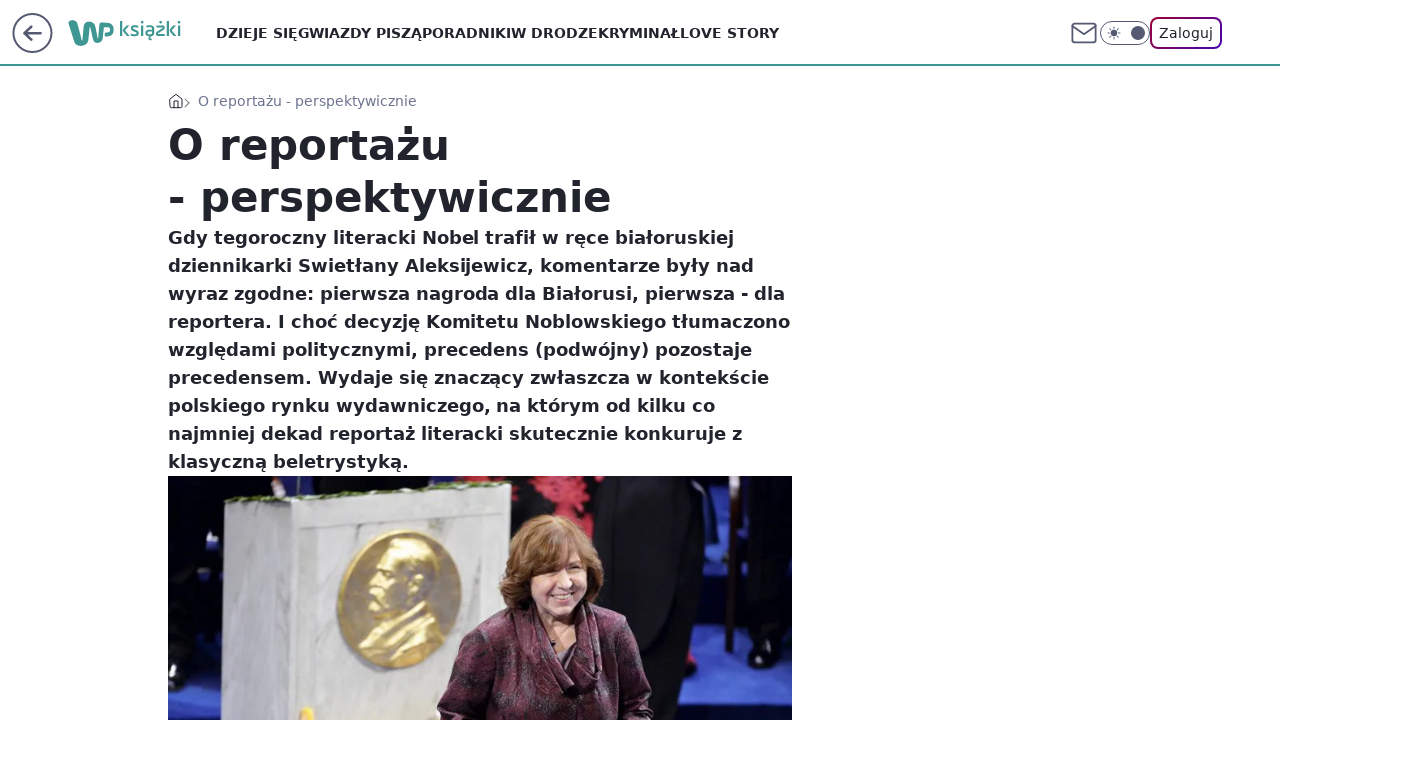

--- FILE ---
content_type: text/html; charset=utf-8
request_url: https://ksiazki.wp.pl/o-reportazu-perspektywicznie-6145959588493441a?ticaid=116432
body_size: 27327
content:
<!doctype html><html lang="pl"><head><meta charset="utf-8"><meta name="viewport" content="width=device-width, viewport-fit=cover, initial-scale=1"><meta http-equiv="Cache-Control" content="no-cache"><meta http-equiv="X-UA-Compatible" content="IE=Edge"><meta http-equiv="Expires" content="0"><meta name="logo" content="/staticfiles/logo.png"><script>
		// dot
		var TECH = true;
		var GOFER = true;
		var wp_dot_type = 'click';
		var appVersion = "v1.552.1";
		var wp_dot_addparams = {"bunchID":"235427","canonical":"https://ksiazki.wp.pl/o-reportazu-perspektywicznie-6145959588493441a","cauthor":"","ccategory":"","cdate":"2015-12-21","cedtype":"","ciab":"IAB1-1,IAB-v3-42","cid":"6145959588493441","corigin":"","cpagemax":1,"cpageno":1,"cplatform":"gofer","crepub":0,"csource":"","csystem":"ncr","ctags":"felieton,reportaż","ctlength":11444,"ctype":"article","cuct":"","darkmode":false,"frontendVer":"v1.552.1|20260123","isLogged":false,"svid":"88f5fbc4-0420-4b5f-8256-e00374786001"};
		// wpjslib
		var WP = [];
		var wp_sn = "ksiazki";
		var rekid = "235427";
		var wp_push_notification_on = true;
		var wp_mobile = false;
		var wp_fb_id = "933316406876601";
		var wp_subscription = "";

		var wpStadcp = "0.000";
		var screeningv2 = true;
		var API_DOMAIN = '/';
		var API_STREAM = '/v1/stream';
		var API_GATEWAY = "/graphql";
		var API_HOST_ONE_LOGIN = "https://ksiazki.wp.pl";
		var WPP_VIDEO_EMBED = null || [];
		if (true) {
			var getPopoverAnchor = async () =>
				document.querySelector('[data-role="onelogin-button"]');
		}
		var wp_push_notification_on = true;
		var wp_onepager = true;
		var asyncNativeQueue = [];
		var wp_consent_logo = "/staticfiles/logo.png";
		var wp_consent_color = 'var(--wp-consent-color)';
		if (true) {
			var wp_pvid = "a35422630032e7ac8821";
		}

		if (false) {
			var wp_pixel_id = "";
		}
		if (true) {
			var onResizeCallback = function (layoutType) {
				window.wp_dot_addparams.layout = layoutType;
			};

			var applicationSize = {};
			if (false) {
				var breakpointNarrow = 0;
			} else {
				var breakpointNarrow = 1280;
			}
			function onResize() {
				applicationSize.innerWidth = window.innerWidth;
				applicationSize.type =
					window.innerWidth >= breakpointNarrow ? 'wide' : 'narrow';
				onResizeCallback(applicationSize.type);
			}
			onResize();
			window.addEventListener('resize', onResize);
		}

		var loadTimoeout = window.setTimeout(function () {
			window.WP.push(function () {
				window.WP.performance.registerMark('WPJStimeout');
				loadScript();
			});
		}, 3000);

		var loadScript = function () {
			window.clearTimeout(loadTimoeout);
			document.body.setAttribute('data-wp-loaded', 'true');
		};
		window.WP.push(function () {
			window.WP.gaf.loadBunch(false, loadScript, true);
			if (true) {
				window.WP.gaf.registerCommercialBreak(2);
			}
		});
		var __INIT_CONFIG__ = {"randvar":"PMIXubuUcU","randomClasses":{"0":"OwFyj","100":"MVptF","150":"dUiRl","162":"ofWCf","180":"qsifT","200":"VVcxB","250":"Nqetq","280":"LUuCM","282":"iUfRQ","300":"tmoFK","312":"wDgxT","330":"WmtBX","332":"azaoR","40":"HsBxL","50":"MIkjo","60":"sIiVs","600":"oEOkq","662":"uicZA","712":"khisI","780":"kODdh","810":"DMJRv","82":"sFtLv","fullPageScreeningWallpaper":"ZVBNl","hasPlaceholderPadding":"llllg","hasVerticalPlaceholderPadding":"yhabZ","panelPremiumScreeningWallpaper":"fydlq","placeholderMargin":"LfMcV","screeningContainer":"FQSMR","screeningWallpaper":"HhUlH","screeningWallpaperSecondary":"JzOfj","slot15ScreeningWallpaper":"fKJaO","slot16ScreeningWallpaper":"VmgKA","slot17ScreeningWallpaper":"PfgKO","slot18ScreeningWallpaper":"bRenx","slot19ScreeningWallpaper":"fqsLR","slot38ScreeningWallpaper":"HEupw","slot3ScreeningWallpaper":"DFqSn","slot501ScreeningWallpaper":"EMhfi","slot75ScreeningWallpaper":"NPvAs","transparent":"lvtyS"},"productId":"6131408136676289","isMobile":false,"social":{"facebook":{"accountName":"wppopkultura","appId":"321990041587116","pages":[""]},"instagram":{"accountName":"wp_ksiazki"},"tiktok":{},"giphy":{},"x":{},"youtube":{},"linkedin":{}},"cookieDomain":".wp.pl","isLoggedIn":false,"user":{},"userApi":"/graphql","oneLoginApiHost":"","scriptSrc":"https://ksiazki.wp.pl/[base64]","isGridEnabled":false,"editorialIcon":{"iconUrl":"","url":"","text":""},"poll":{"id":"","title":"","photo":{"url":"","width":0,"height":0},"pollType":"","question":"","answers":null,"sponsored":false,"logoEnabled":false,"sponsorLogoFile":{"url":"","width":0,"height":0},"sponsorLogoLink":"","buttonText":"","buttonUrl":""},"abTestVariant":"","showExitDiscover":false,"isLanding":false,"scrollLockTimeout":0,"scrollMetricEnabled":false,"survicateSegments":"","isFeed":false,"isSuperApp":false,"oneLoginClientId":"wp-backend","weatherSrc":"","commonHeadSrc":"","userPanelCss":"https://ksiazki.wp.pl/[base64]","saveForLaterProductID":"5927206335214209","withNewestBottombar":true,"acid":"","withBottomRecommendationsSplit":false,"isCommentsPageAbTest":false};
		window["PMIXubuUcU"] = function (
			element,
			slot,
			withPlaceholder,
			placeholder,
			options
		) {
			window.WP.push(function () {
				if (withPlaceholder && element.parentNode) {
					window.WP.gaf.registerPlaceholder(
						slot,
						element.parentNode,
						placeholder
					);
					if (true) {
						element.parentNode.style.display = 'none';
					}
				}
				if (false) {
					window.WP.gaf.registerSlot(slot, element, options);
				}
			});
		};
	</script><meta name="gaf" content="blzqryeo"> <script>!function(e,f){try{if(!document.cookie.match('(^|;)\\s*WPdp=([^;]*)')||/google/i.test(window.navigator.userAgent))return;f.WP=f.WP||[];f.wp_pvid=f.wp_pvid||(function(){var output='';while(output.length<20){output+=Math.random().toString(16).substr(2);output=output.substr(0,20)}return output})(20);var abtest=function(){function e(t){return!(null==t)&&"object"==typeof t&&!Array.isArray(t)&&0<Object.keys(t).length}var t="",r=f.wp_abtest;return e(r)&&(t=Object.entries(r).map(([r,t])=>{if(e(t))return Object.entries(t).map(([t,e])=>r+"|"+t+"|"+e).join(";")}).join(";")),t}();var r,s,c=[["https://ksiazki","wp","pl/[base64]"]
.join('.'),["pvid="+f.wp_pvid,(s=e.cookie.match(/(^|;)\s*PWA_adbd\s*=\s*([^;]+)/),"PWA_adbd="+(s?s.pop():"2")),location.search.substring(1),(r=e.referrer,r&&"PWAref="+encodeURIComponent(r.replace(/^https?:\/\//,""))),f.wp_sn&&"sn="+f.wp_sn,abtest&&"abtest="+encodeURIComponent(abtest)].filter(Boolean).join("&")].join("/?");e.write('<scr'+'ipt src="'+c+'"><\/scr'+'ipt>')}catch(_){console.error(_)}}(document,window);</script><script id="hb" crossorigin="anonymous" src="https://ksiazki.wp.pl/[base64]"></script><title>O reportażu - perspektywicznie</title><link href="https://ksiazki.wp.pl/o-reportazu-perspektywicznie-6145959588493441a" rel="canonical"><meta name="description" content="Gdy tegoroczny literacki Nobel trafił w ręce białoruskiej dziennikarki Swietłany Aleksijewicz, komentarze były nad wyraz zgodne: pierwsza nagroda dla Białorusi, pierwsza - dla reportera. I choć decyzję Komitetu..."> <meta name="author" content="Grupa Wirtualna Polska"><meta name="robots" content="max-image-preview:large"><meta property="og:type" content="article"><meta property="og:title" content="O reportażu - perspektywicznie"><meta property="og:description" content="Gdy tegoroczny literacki Nobel trafił w ręce białoruskiej dziennikarki Swietłany Aleksijewicz, komentarze były nad wyraz zgodne: pierwsza nagroda dla Białorusi, pierwsza - dla reportera. I choć decyzję Komitetu..."><meta property="og:url" content="https://ksiazki.wp.pl/o-reportazu-perspektywicznie-6145959588493441a"><meta property="og:site_name" content="WP Książki"><meta property="og:locale" content="pl_PL"><meta property="og:article:tag" content="felieton"><meta property="og:article:tag" content="reportaż"><meta property="og:image" content="https://v.wpimg.pl/OTM0NDEuYDUsUjh3ag5tIG8KbC0sV2N2OBJ0ZmpCeWw1BX91ah48PSxKJS1rAj83KV5gNClaITE6Q2FydEF6bXgJe3x9QXZneQR_ai8FKHYw"><meta property="og:image:width" content="768"><meta property="og:image:height" content="511">  <meta property="og:image:type" content="image/png"><meta property="article:published_time" content="2015-12-21T12:30:44.000Z"> <meta property="article:modified_time" content="2017-08-29T13:39:11.000Z"><meta name="twitter:card" content="summary_large_image"><meta name="twitter:description" content="Gdy tegoroczny literacki Nobel trafił w ręce białoruskiej dziennikarki Swietłany Aleksijewicz, komentarze były nad wyraz zgodne: pierwsza nagroda dla Białorusi, pierwsza - dla reportera. I choć decyzję Komitetu..."><meta name="twitter:image" content="https://v.wpimg.pl/OTM0NDEuYDUsUjh3ag5tIG8KbC0sV2N2OBJ0ZmpCeWw1BX91ah48PSxKJS1rAj83KV5gNClaITE6Q2FydEF6bXgJe3x9QXZneQR_ai8FKHYw"><meta name="fb:app_id" content="321990041587116"><meta name="fb:pages" content=""><script id="wpjslib6" type="module" src="https://ksiazki.wp.pl/[base64]" async="" crossorigin="anonymous"></script><script type="module" src="https://ksiazki.wp.pl/[base64]" crossorigin="anonymous"></script><script type="module" src="https://ksiazki.wp.pl/[base64]" crossorigin="anonymous"></script><link rel="apple-touch-icon" href="/staticfiles/icons/icon.png"><link rel="stylesheet" href="https://ksiazki.wp.pl/[base64]"><link rel="stylesheet" href="https://ksiazki.wp.pl/[base64]"><link rel="stylesheet" href="https://ksiazki.wp.pl/[base64]"><link rel="stylesheet" href="https://ksiazki.wp.pl/[base64]"><link rel="preload" as="image" href="https://v.wpimg.pl/OTM0NDEuYDUsUjh3ag5tIG8KbC0sV2N2OBJ0ZmpMfGI1BXxzah48PSxKJS1rAj83KV5gNClaITE6Q2FydEF6bXgJe3x9QXZneQR_ai8FKHYw" fetchpriority="high"><meta name="breakpoints" content="629, 1139, 1365"><meta name="content-width" content="device-width, 630, 980, 1280"><link rel="manifest" href="/site.webmanifest"><meta name="mobile-web-app-capable" content="yes"><meta name="apple-mobile-web-app-capable" content="yes"><meta name="apple-mobile-web-app-status-bar-style" content="black-translucent"><meta name="theme-color" content="var(--color-brand)"><style>.PMIXubuUcU{background-color:var(--color-neutral-25);position:relative;width:100%;min-height:200px;}.dark .PMIXubuUcU{background-color:var(--color-neutral-850);}.llllg .PMIXubuUcU{padding: 18px 16px 10px;}.lvtyS{background-color:transparent;}.dark .lvtyS{background-color:transparent;}.yhabZ{padding: 15px 0;}.LfMcV{margin:var(--wp-placeholder-margin);}.sIiVs{min-height:60px;}.MVptF{min-height:100px;}.WmtBX{min-height:330px;}.LUuCM{min-height:280px;}.tmoFK{min-height:300px;}.kODdh{min-height:780px;}.azaoR{min-height:332px;}.MIkjo{min-height:50px;}.ofWCf{min-height:162px;}.VVcxB{min-height:200px;}.uicZA{min-height:662px;}.DMJRv{min-height:810px;}.iUfRQ{min-height:282px;}.sFtLv{min-height:82px;}.HsBxL{min-height:40px;}.wDgxT{min-height:312px;}.dUiRl{min-height:150px;}.qsifT{min-height:180px;}.Nqetq{min-height:250px;}.oEOkq{min-height:600px;}.OwFyj{min-height:0px;}.khisI{min-height:712px;}</style></head><body class=""><meta itemprop="name" content="WP Książki"><div><div class="h-0"></div><script>(function(){var sc=document.currentScript;window[window.__INIT_CONFIG__.randvar](sc.previousElementSibling,6,false,{},{
    setNative: (dataNative, onViewCallback) => {
    window.asyncNativeQueue.push({
      action:"onPanelPremium",
      payload: { 
        screeningWallpaperClassName: "JzOfj", 
        dataNative: dataNative,
        onViewCallback: onViewCallback,
        
      }
})}});})()</script></div><div class="h-0"></div><script>(function(){var sc=document.currentScript;window[window.__INIT_CONFIG__.randvar](sc.previousElementSibling,10,false,{},undefined);})()</script> <div class="h-0"></div><script>(function(){var sc=document.currentScript;window[window.__INIT_CONFIG__.randvar](sc.previousElementSibling,89,false,{},undefined);})()</script> <div class="blzqryeoh"></div><div class="sticky top-0 w-full z-300"><header data-st-area="header" id="service-header" class="bg-[--color-header-bg] h-[4.125rem] relative select-none w-full"><div class="max-w-[980px] pl-3 xl:max-w-[1280px] h-full w-full flex items-center mx-auto relative"><input class="peer hidden" id="menu-toggle-button" type="checkbox" autocomplete="off"><div class="hidden peer-checked:block"><div class="wp-header-menu"><div class="wp-link-column"><ul class="wp-link-list"><li><a class="wp-link px-4 py-3 block" href="https://ksiazki.wp.pl/dzieje-sie">Dzieje się</a></li><li><a class="wp-link px-4 py-3 block" href="https://ksiazki.wp.pl/gwiazdy-pisza">Gwiazdy piszą</a></li><li><a class="wp-link px-4 py-3 block" href="https://ksiazki.wp.pl/poradniki">Poradniki</a></li><li><a class="wp-link px-4 py-3 block" href="https://ksiazki.wp.pl/w-drodze">W drodze</a></li><li><a class="wp-link px-4 py-3 block" href="https://ksiazki.wp.pl/kryminal">Kryminał</a></li><li><a class="wp-link px-4 py-3 block" href="https://ksiazki.wp.pl/love-story">Love story</a></li><li><a class="wp-link px-4 py-3 block" href="https://ksiazki.wp.pl/biografie">Biografie</a></li><li><a class="wp-link px-4 py-3 block" href="https://ksiazki.wp.pl/ksiazki-dla-dzieci">Książki dla dzieci</a></li><li><a class="wp-link px-4 py-3 block" href="https://ksiazki.wp.pl/recenzje">Recenzje</a></li><li><a class="wp-link px-4 py-3 block" href="https://ksiazki.wp.pl/wideo">Wideo</a></li><li><a class="wp-link px-4 py-3 block" href="https://ksiazki.wp.pl/najnowsze">Najnowsze</a></li></ul><div class="wp-social-box"><span>Obserwuj nas na:</span><div><a class="cHJldmVudENC" href="https://www.facebook.com/wppopkultura"><svg xmlns="http://www.w3.org/2000/svg" fill="none" viewBox="0 0 24 24"><path stroke="currentColor" stroke-linecap="round" stroke-linejoin="round" stroke-width="1.5" d="M18 2.941h-3a5 5 0 0 0-5 5v3H7v4h3v8h4v-8h3l1-4h-4v-3a1 1 0 0 1 1-1h3z"></path></svg></a> <a class="cHJldmVudENC" href="https://www.instagram.com/wp_ksiazki"><svg xmlns="http://www.w3.org/2000/svg" fill="none" viewBox="0 0 24 24"><path stroke="currentColor" stroke-linecap="round" stroke-linejoin="round" stroke-width="1.5" d="M17 2.941H7a5 5 0 0 0-5 5v10a5 5 0 0 0 5 5h10a5 5 0 0 0 5-5v-10a5 5 0 0 0-5-5"></path><path stroke="currentColor" stroke-linecap="round" stroke-linejoin="round" stroke-width="1.5" d="M16 12.311a4 4 0 1 1-7.914 1.174A4 4 0 0 1 16 12.31Zm1.5-4.87h.01"></path></svg></a> </div></div></div><input class="peer hidden" id="wp-menu-link-none" name="wp-menu-links" type="radio" autocomplete="off" checked="checked"><div class="wp-teaser-column translate-x-[248px] peer-checked:translate-x-0"><div class="wp-header-menu-subtitle">Popularne w serwisie <span class="uppercase">WP Książki</span>:</div><div class="wp-teaser-grid"><a href="https://ksiazki.wp.pl/po-harrym-potterze-zaczela-pisac-kryminaly-nie-chciala-zeby-ktos-sie-dowiedzial-7033805961665280a" title="Po &#34;Harrym Potterze&#34; zaczęła pisać kryminały. Nie chciała, żeby ktoś się dowiedział"><div class="wp-img-placeholder"><img src="https://v.wpimg.pl/YTExMTY5djUkGjtndk57IGdCbz0wF3V2MFp3dnYGaGA9SXpidlMwOCAKKCQ2Gz4mMAgsIykbKThqGT09dkNoeyERPiQ1VCB7IBUvMT0aOzBwSXs3aVZ0YXRKKXltBDw2aBooZW8YYGUjSSxlaARvbXZJbyk" loading="lazy" class="wp-img" alt="Po &#34;Harrym Potterze&#34; zaczęła pisać kryminały. Nie chciała, żeby ktoś się dowiedział"></div><span class="wp-teaser-title">Po &#34;Harrym Potterze&#34; zaczęła pisać kryminały. Nie chciała, żeby ktoś się dowiedział</span> <span class="wp-teaser-author"></span></a><a href="https://ksiazki.wp.pl/wspomnienia-sekretarki-hitlera-do-konca-bede-czula-sie-wspolwinna-7033482459507456a" title="Wspomnienia sekretarki Hitlera. &#34;Do końca będę czuła się współwinna&#34;"><div class="wp-img-placeholder"><img src="https://v.wpimg.pl/ZmVjYThidQw3CC9nRxJ4GXRQez0BS3ZPI0hjdkdaa1kuW25iRw8zATMYPCQHRz0fIxo4IxhHKgF5Cyk9Rx9rQjIDKiQECCNCMwc7MQxGY1U3W2tkUFh3VG5SbHlcD2kJewtqbFhEalpnWT8xCwhiD2cIeyk" loading="lazy" class="wp-img" alt="Wspomnienia sekretarki Hitlera. &#34;Do końca będę czuła się współwinna&#34;"></div><span class="wp-teaser-title">Wspomnienia sekretarki Hitlera. &#34;Do końca będę czuła się współwinna&#34;</span> <span class="wp-teaser-author"></span></a><a href="https://ksiazki.wp.pl/kozuchowska-czyta-arcydzielo-wymagalo-to-ode-mnie-pokory-7032770519931584a" title="Kożuchowska czyta arcydzieło. &#34;Wymagało to ode mnie pokory&#34;"><div class="wp-img-placeholder"><img src="https://v.wpimg.pl/OGRjOGRiYCYzCDl0fRJtM3BQbS47S2NlJ0h1ZX1afnMqW3hxfQ8mKzcYKjc9Ryg1JxouMCJHPyt9Cz8ufR9-aDYDPDc-CDZoNwctIjZGfXBqCyxwZ1tiIzQLd2pmXColfwt2ImZEd3ViC3cjMVErJWBebTo" loading="lazy" class="wp-img" alt="Kożuchowska czyta arcydzieło. &#34;Wymagało to ode mnie pokory&#34;"></div><span class="wp-teaser-title">Kożuchowska czyta arcydzieło. &#34;Wymagało to ode mnie pokory&#34;</span> <span class="wp-teaser-author"></span></a><a href="https://ksiazki.wp.pl/stala-sie-hitem-40-lat-po-premierze-wsrod-jej-fanow-jest-tom-hanks-7032769092455168a" title="Stała się hitem 40 lat po premierze. Wśród jej fanów jest Tom Hanks"><div class="wp-img-placeholder"><img src="https://v.wpimg.pl/Y2M5YTEydlMsVy9nagJ7Rm8Pez0sW3UQOBdjdmpKaAY1BG5iah8wXihHPCQqVz5AOEU4IzVXKV5iVCk9ag9oHSlcKiQpGCAdKFg7MSFWbVYoBjoydhh0ASwCbnlxSGoHYA1uZH1UYAR-DDo3fBhoACxTeyk" loading="lazy" class="wp-img" alt="Stała się hitem 40 lat po premierze. Wśród jej fanów jest Tom Hanks"></div><span class="wp-teaser-title">Stała się hitem 40 lat po premierze. Wśród jej fanów jest Tom Hanks</span> <span class="wp-teaser-author"></span></a><a href="https://ksiazki.wp.pl/prl-wojsko-i-jarocin-fani-kryminalow-beda-zachwyceni-7032766839753408a" title="PRL, Wojsko i Jarocin. Fani kryminałów będą zachwyceni"><div class="wp-img-placeholder"><img src="https://v.wpimg.pl/Yjc5ODU3dgsCVzl3ekh7HkEPbS08EXVIFhd1ZnoAaF4bBHhyelUwBgZHKjQ6HT4YFkUuMyUdKQZMVD8tekVoRQdcPDQ5UiBFBlgtITEca1ICUXp9Mwt0WgAMf2lhVWoPTlcpcjAePF9SAC1zbAtsXVUMbTk" loading="lazy" class="wp-img" alt="PRL, Wojsko i Jarocin. Fani kryminałów będą zachwyceni"></div><span class="wp-teaser-title">PRL, Wojsko i Jarocin. Fani kryminałów będą zachwyceni</span> <span class="wp-teaser-author"></span></a><a href="https://ksiazki.wp.pl/wojciech-pszoniak-niknal-w-oczach-miesiac-przed-smiercia-chcial-wrocic-na-scene-7029492768062112a" title="Zmarł w samotności. Opisuje, co działo się przed śmiercią aktora"><div class="wp-img-placeholder"><img src="https://v.wpimg.pl/NmZhYmU2YQw7Ci9eeklsGXhSewQ8EGJPL0pjT3oBf1kiWW5belQnAT8aPB06HCkfLxg4GiUcPgF1CSkEekR_Qj4BKh05UzdCPwU7CDEddlo7Xz0PbQRjXGoLbEBhAiwMdwlsWmwffAs-DW8LNFArW2xfexA" loading="lazy" class="wp-img" alt="Zmarł w samotności. Opisuje, co działo się przed śmiercią aktora"></div><span class="wp-teaser-title">Zmarł w samotności. Opisuje, co działo się przed śmiercią aktora</span> <span class="wp-teaser-author"></span></a></div></div></div><div class="wp-header-menu-layer"></div></div><div class="header-back-button-container"><div id="wp-sg-back-button" class="back-button-container wp-back-sg" data-st-area="goToSG"><a href="/" data-back-link><svg class="back-button-icon" xmlns="http://www.w3.org/2000/svg" width="41" height="40" fill="none"><circle cx="20.447" cy="20" r="19" fill="transparent" stroke="currentColor" stroke-width="2"></circle> <path fill="currentColor" d="m18.5 12.682-.166.133-6.855 6.472a1 1 0 0 0-.089.099l.117-.126q-.087.082-.155.175l-.103.167-.075.179q-.06.178-.06.374l.016.193.053.208.08.178.103.16.115.131 6.853 6.47a1.4 1.4 0 0 0 1.897 0 1.213 1.213 0 0 0 .141-1.634l-.14-.157-4.537-4.283H28.44c.741 0 1.342-.566 1.342-1.266 0-.635-.496-1.162-1.143-1.252l-.199-.014-12.744-.001 4.536-4.281c.472-.445.519-1.14.141-1.634l-.14-.158a1.4 1.4 0 0 0-1.55-.237z"></path></svg></a></div><a href="https://www.wp.pl" title="Wirtualna Polska" class="wp-logo-link-cover" data-back-link></a><a href="/" class="cHJldmVudENC z-0" title="WP Książki" id="service_logo"><svg class="text-[--color-logo] max-w-[--logo-width] h-[--logo-height] align-middle mr-8"><use href="/staticfiles/siteLogoDesktop.svg#root"></use></svg></a></div><ul class="flex text-sm/[1.3125rem] gap-8  xl:flex hidden"><li class="flex items-center group relative"><a class="whitespace-nowrap group uppercase no-underline font-semibold hover:underline text-[--color-header-text] cHJldmVudENC" href="https://ksiazki.wp.pl/dzieje-sie">Dzieje się</a> </li><li class="flex items-center group relative"><a class="whitespace-nowrap group uppercase no-underline font-semibold hover:underline text-[--color-header-text] cHJldmVudENC" href="https://ksiazki.wp.pl/gwiazdy-pisza">Gwiazdy piszą</a> </li><li class="flex items-center group relative"><a class="whitespace-nowrap group uppercase no-underline font-semibold hover:underline text-[--color-header-text] cHJldmVudENC" href="https://ksiazki.wp.pl/poradniki">Poradniki</a> </li><li class="flex items-center group relative"><a class="whitespace-nowrap group uppercase no-underline font-semibold hover:underline text-[--color-header-text] cHJldmVudENC" href="https://ksiazki.wp.pl/w-drodze">W drodze</a> </li><li class="flex items-center group relative"><a class="whitespace-nowrap group uppercase no-underline font-semibold hover:underline text-[--color-header-text] cHJldmVudENC" href="https://ksiazki.wp.pl/kryminal">Kryminał</a> </li><li class="flex items-center group relative"><a class="whitespace-nowrap group uppercase no-underline font-semibold hover:underline text-[--color-header-text] cHJldmVudENC" href="https://ksiazki.wp.pl/love-story">Love story</a> </li></ul><div class="group mr-0 xl:ml-[3.5rem] flex flex-1 items-center justify-end"><div class="h-8 text-[--icon-light] flex items-center gap-4"><a id="wp-poczta-link" href="https://poczta.wp.pl/login/login.html" class="text-[--color-header-icon-light] block size-8 cHJldmVudENC"><svg viewBox="0 0 32 32" fill="none" xmlns="http://www.w3.org/2000/svg"><path d="M6.65944 6.65918H25.3412C26.6256 6.65918 27.6764 7.71003 27.6764 8.9944V23.0057C27.6764 24.2901 26.6256 25.3409 25.3412 25.3409H6.65944C5.37507 25.3409 4.32422 24.2901 4.32422 23.0057V8.9944C4.32422 7.71003 5.37507 6.65918 6.65944 6.65918Z" stroke="currentColor" stroke-width="1.8" stroke-linecap="round" stroke-linejoin="round"></path> <path d="M27.6764 8.99438L16.0003 17.1677L4.32422 8.99438" stroke="currentColor" stroke-width="1.8" stroke-linecap="round" stroke-linejoin="round"></path></svg></a><input type="checkbox" class="hidden" id="darkModeCheckbox"> <label class="wp-darkmode-toggle" for="darkModeCheckbox" aria-label="Włącz tryb ciemny"><div class="toggle-container"><div class="toggle-icon-dark"><svg viewBox="0 0 16 16" class="icon-moon" fill="currentColor" xmlns="http://www.w3.org/2000/svg"><path d="M15.293 11.293C13.8115 11.9631 12.161 12.1659 10.5614 11.8743C8.96175 11.5827 7.48895 10.8106 6.33919 9.66085C5.18944 8.5111 4.41734 7.0383 4.12574 5.43866C3.83415 3.83903 4.03691 2.18852 4.70701 0.707031C3.52758 1.24004 2.49505 2.05123 1.69802 3.07099C0.900987 4.09075 0.363244 5.28865 0.130924 6.56192C-0.101395 7.83518 -0.0213565 9.1458 0.364174 10.3813C0.749705 11.6169 1.42922 12.7404 2.34442 13.6556C3.25961 14.5708 4.38318 15.2503 5.61871 15.6359C6.85424 16.0214 8.16486 16.1014 9.43813 15.8691C10.7114 15.6368 11.9093 15.0991 12.9291 14.302C13.9488 13.505 14.76 12.4725 15.293 11.293V11.293Z"></path></svg></div><div class="toggle-icon-light"><svg fill="currentColor" class="icon-sun" xmlns="http://www.w3.org/2000/svg" viewBox="0 0 30 30"><path d="M 14.984375 0.98632812 A 1.0001 1.0001 0 0 0 14 2 L 14 5 A 1.0001 1.0001 0 1 0 16 5 L 16 2 A 1.0001 1.0001 0 0 0 14.984375 0.98632812 z M 5.796875 4.7988281 A 1.0001 1.0001 0 0 0 5.1015625 6.515625 L 7.2226562 8.6367188 A 1.0001 1.0001 0 1 0 8.6367188 7.2226562 L 6.515625 5.1015625 A 1.0001 1.0001 0 0 0 5.796875 4.7988281 z M 24.171875 4.7988281 A 1.0001 1.0001 0 0 0 23.484375 5.1015625 L 21.363281 7.2226562 A 1.0001 1.0001 0 1 0 22.777344 8.6367188 L 24.898438 6.515625 A 1.0001 1.0001 0 0 0 24.171875 4.7988281 z M 15 8 A 7 7 0 0 0 8 15 A 7 7 0 0 0 15 22 A 7 7 0 0 0 22 15 A 7 7 0 0 0 15 8 z M 2 14 A 1.0001 1.0001 0 1 0 2 16 L 5 16 A 1.0001 1.0001 0 1 0 5 14 L 2 14 z M 25 14 A 1.0001 1.0001 0 1 0 25 16 L 28 16 A 1.0001 1.0001 0 1 0 28 14 L 25 14 z M 7.9101562 21.060547 A 1.0001 1.0001 0 0 0 7.2226562 21.363281 L 5.1015625 23.484375 A 1.0001 1.0001 0 1 0 6.515625 24.898438 L 8.6367188 22.777344 A 1.0001 1.0001 0 0 0 7.9101562 21.060547 z M 22.060547 21.060547 A 1.0001 1.0001 0 0 0 21.363281 22.777344 L 23.484375 24.898438 A 1.0001 1.0001 0 1 0 24.898438 23.484375 L 22.777344 21.363281 A 1.0001 1.0001 0 0 0 22.060547 21.060547 z M 14.984375 23.986328 A 1.0001 1.0001 0 0 0 14 25 L 14 28 A 1.0001 1.0001 0 1 0 16 28 L 16 25 A 1.0001 1.0001 0 0 0 14.984375 23.986328 z"></path></svg></div></div><div class="toggle-icon-circle"></div></label><div class="relative"><form action="/auth/v1/sso/auth" data-role="onelogin-button" method="get" id="wp-login-form"><input type="hidden" name="continue_url" value="https://ksiazki.wp.pl/o-reportazu-perspektywicznie-6145959588493441a"> <button type="submit" class="wp-login-button">Zaloguj</button></form></div></div><div class="ml-[0.25rem] w-[3.375rem] flex items-center justify-center"><label role="button" for="menu-toggle-button" tab-index="0" aria-label="Menu" class="cursor-pointer flex items-center justify-center size-8 text-[--color-header-icon-light]"><div class="hidden peer-checked:group-[]:flex absolute top-0 right-0 w-[3.375rem] h-[4.4375rem] bg-white dark:bg-[--color-neutral-800] z-1 items-center justify-center rounded-t-2xl peer-checked:group-[]:text-[--icon-dark]"><svg xmlns="http://www.w3.org/2000/svg" width="32" height="32" viewBox="0 0 32 32" fill="none"><path d="M24 8 8 24M8 8l16 16" stroke="currentColor" stroke-width="1.8" stroke-linecap="round" stroke-linejoin="round"></path></svg></div><div class="flex peer-checked:group-[]:hidden h-8 w-8"><svg xmlns="http://www.w3.org/2000/svg" viewBox="0 0 32 32" fill="none"><path d="M5 19h22M5 13h22M5 7h22M5 25h22" stroke="currentColor" stroke-width="1.8" stroke-linecap="round" stroke-linejoin="round"></path></svg></div></label></div></div></div><hr class="absolute bottom-0 left-0 m-0 h-px w-full border-t border-solid border-[--color-brand]"><div id="user-panel-v2-root" class="absolute z-[9999] right-0 empty:hidden"></div></header> </div> <div class="relative flex w-full flex-col items-center" data-testid="screening-main"><div class="HhUlH"><div class="absolute inset-0"></div></div><div class="w-full py-2 has-[div>div:not(:empty)]:p-0"><div class="FQSMR"></div></div><div class="flex w-full flex-col items-center"><div class="JzOfj relative w-full"><div class="absolute inset-x-0 top-0"></div></div><div class="relative w-auto"><main class="wp-main-article" style="--nav-header-height: 90px;"><div class="breadcrumbs-wrapper"><ul class="breadcrumbs" itemscope itemtype="https://schema.org/BreadcrumbList"><li class="breadcrumbs-item breadcrumbs-home" itemprop="itemListElement" itemscope itemtype="https://schema.org/ListItem"><a class="breadcrumbs-item-link" href="https://ksiazki.wp.pl" title="WP Książki" itemprop="item"><svg xmlns="http://www.w3.org/2000/svg" fill="none" viewBox="0 0 16 16" class="HVbn"><path stroke="currentColor" stroke-linecap="round" stroke-linejoin="round" d="m2 6 6-4.666L14 6v7.334a1.333 1.333 0 0 1-1.333 1.333H3.333A1.333 1.333 0 0 1 2 13.334z"></path><path stroke="currentColor" stroke-linecap="round" stroke-linejoin="round" d="M6 14.667V8h4v6.667"></path></svg><span class="hidden" itemprop="name">WP Książki</span></a><meta itemprop="position" content="1"></li><li class="breadcrumbs-item breadcrumbs-material" itemprop="itemListElement" itemscope itemtype="https://schema.org/ListItem"><span itemprop="name">O reportażu - perspektywicznie</span><meta itemprop="position" content="2"></li></ul></div><article data-st-area="article-article"><div class="flex mb-5"><div class="article-header flex-auto"><div><h1>O reportażu - perspektywicznie </h1></div><div class="article-lead x-tts"><p>Gdy tegoroczny literacki Nobel trafił w ręce białoruskiej dziennikarki Swietłany Aleksijewicz, komentarze były nad wyraz zgodne: pierwsza nagroda dla Białorusi, pierwsza - dla reportera. I choć decyzję Komitetu Noblowskiego tłumaczono względami politycznymi, precedens (podwójny) pozostaje precedensem. Wydaje się znaczący zwłaszcza w kontekście polskiego rynku wydawniczego, na którym od kilku co najmniej dekad reportaż literacki skutecznie konkuruje z klasyczną beletrystyką.</p></div><div><div class="article-img-placeholder" data-mainmedia-photo><img width="936" height="527" alt="Obraz" src="https://v.wpimg.pl/OTM0NDEuYDUsUjh3ag5tIG8KbC0sV2N2OBJ0ZmpMfGI1BXxzah48PSxKJS1rAj83KV5gNClaITE6Q2FydEF6bXgJe3x9QXZneQR_ai8FKHYw" data-link="https://v.wpimg.pl/OTM0NDEuYDUsUjh3ag5tIG8KbC0sV2N2OBJ0ZmpMfGI1BXxzah48PSxKJS1rAj83KV5gNClaITE6Q2FydEF6bXgJe3x9QXZneQR_ai8FKHYw" class="wp-media-image" fetchpriority="high"></div><div class="article-img-source">Źródło zdjęć: © afp</div></div><div class="info-container"><div class="flex flex-wrap gap-2 items-center"><div class="info-avatar"><svg viewBox="0 0 46 46" fill="none" stroke="currentColor" xmlns="http://www.w3.org/2000/svg"><circle cx="23" cy="23" r="22.5" fill="none" stroke-width="0"></circle> <path d="M13 32v-2a5 5 0 0 1 5-5h10a5 5 0 0 1 5 5v2m-5-16a5 5 0 1 1-10 0 5 5 0 0 1 10 0Z" stroke-width="2" stroke-linecap="round"></path></svg></div><div class="flex flex-col"><div class="flex flex-wrap text-sm font-bold "></div><time class="wp-article-content-date" datetime="2015-12-21T12:30:44.000Z">21 grudnia 2015, 13:30</time></div></div><div class="flex justify-between sm:justify-end gap-4 relative"><button class="wp-article-action comments top" data-vab-container="social_tools" data-vab-box="comments_button" data-vab-position="top" data-vab-index="2" data-location="/o-reportazu-perspektywicznie-6145959588493441a/komentarze?utm_medium=button_top&amp;utm_source=comments"><div class="flex items-center justify-center relative"><div class="wp-comment-dot"></div><svg xmlns="http://www.w3.org/2000/svg" width="16" height="16" fill="none"><path stroke="currentColor" stroke-linecap="round" stroke-linejoin="round" stroke-width="1.3" d="M14 7.6667a5.59 5.59 0 0 1-.6 2.5333 5.666 5.666 0 0 1-5.0667 3.1334 5.59 5.59 0 0 1-2.5333-.6L2 14l1.2667-3.8a5.586 5.586 0 0 1-.6-2.5333A5.667 5.667 0 0 1 5.8 2.6 5.59 5.59 0 0 1 8.3333 2h.3334A5.6535 5.6535 0 0 1 14 7.3334z"></path></svg></div>8 komentarzy</button><div class="wp-article-action-button-container"><button id="wp-article-share-button" class="wp-article-action" type="button" data-vab-container="social_tools" data-vab-position="top" data-vab-box="share" data-vab-index="1"><svg xmlns="http://www.w3.org/2000/svg" width="16" height="16" fill="none"><g stroke="currentColor" stroke-linecap="round" stroke-linejoin="round" stroke-width="1.3" clip-path="url(#clip0_1847_293)"><path d="M12.714 5.0953c1.1834 0 2.1427-.9594 2.1427-2.1428S13.8974.8098 12.714.8098s-2.1427.9593-2.1427 2.1427.9593 2.1428 2.1427 2.1428M3.2863 10.2024c1.1834 0 2.1427-.9593 2.1427-2.1427S4.4697 5.917 3.2863 5.917s-2.1427.9593-2.1427 2.1427.9593 2.1427 2.1427 2.1427M12.714 15.1902c1.1834 0 2.1427-.9593 2.1427-2.1427s-.9593-2.1427-2.1427-2.1427-2.1427.9593-2.1427 2.1427.9593 2.1427 2.1427 2.1427M5.4287 9.3455l5.1425 2.5712M10.5712 4.2029 5.4287 6.774"></path></g> <defs><clipPath id="clip0_1847_293"><path fill="currentColor" d="M0 0h16v16H0z"></path></clipPath></defs></svg></button><div id="wp-article-share-menu" class="wp-article-share-menu"><button id="share-x" class="wp-article-share-option" data-vab-container="social_tools" data-vab-position="top" data-vab-box="share_twitter" data-vab-index="3"><span class="wp-article-share-icon"><svg xmlns="http://www.w3.org/2000/svg" fill="currentColor" viewBox="0 0 1200 1227"><path d="M714.163 519.284 1160.89 0h-105.86L667.137 450.887 357.328 0H0l468.492 681.821L0 1226.37h105.866l409.625-476.152 327.181 476.152H1200L714.137 519.284zM569.165 687.828l-47.468-67.894-377.686-540.24h162.604l304.797 435.991 47.468 67.894 396.2 566.721H892.476L569.165 687.854z"></path></svg></span> <span>Udostępnij na X</span></button> <button id="share-facebook" class="wp-article-share-option" data-vab-container="social_tools" data-vab-position="top" data-vab-box="share_facebook" data-vab-index="4"><span class="wp-article-share-icon"><svg xmlns="http://www.w3.org/2000/svg" fill="none" viewBox="0 0 24 24"><path stroke="currentColor" stroke-linecap="round" stroke-linejoin="round" stroke-width="1.5" d="M18 2.941h-3a5 5 0 0 0-5 5v3H7v4h3v8h4v-8h3l1-4h-4v-3a1 1 0 0 1 1-1h3z"></path></svg></span> <span>Udostępnij na Facebooku</span></button></div><button id="wp-article-save-button" type="button" class="group wp-article-action disabled:cursor-not-allowed" data-save-id="6145959588493441" data-save-type="ARTICLE" data-save-image="https://ksiazki.wpcdn.pl/news/6145959588493441.jpg" data-save-url="https://ksiazki.wp.pl/o-reportazu-perspektywicznie-6145959588493441a" data-save-title="O reportażu - perspektywicznie" data-saved="false" data-vab-container="social_tools" data-vab-box="save_button" data-vab-position="top" data-vab-index="0"><svg xmlns="http://www.w3.org/2000/svg" width="12" height="15" fill="none"><path stroke="currentColor" stroke-linecap="round" stroke-linejoin="round" stroke-width="1.3" d="m10.6499 13.65-5-3.6111-5 3.6111V2.0945c0-.3831.1505-.7505.4184-1.0214A1.42 1.42 0 0 1 2.0785.65h7.1428c.379 0 .7423.1521 1.0102.423s.4184.6383.4184 1.0214z"></path></svg></button></div></div></div></div><div class="relative ml-4 flex w-[304px] shrink-0 flex-col flex-nowrap"> <div class="mt-3 w-full [--wp-placeholder-margin:0_0_24px_0]"><div class="PMIXubuUcU LfMcV MIkjo lvtyS"><div class="h-0"></div><script>(function(){var sc=document.currentScript;window[window.__INIT_CONFIG__.randvar](sc.previousElementSibling,67,true,{"fixed":true,"top":90},undefined);})()</script></div></div><div class="sticky top-[--nav-header-height] w-full"><div class="PMIXubuUcU oEOkq lvtyS"><div class="h-0"></div><script>(function(){var sc=document.currentScript;window[window.__INIT_CONFIG__.randvar](sc.previousElementSibling,36,true,{"fixed":true,"sticky":true,"top":90},undefined);})()</script></div></div></div></div><div class="my-6 grid w-full grid-cols-[624px_304px] gap-x-4 xl:grid-cols-[196px_724px_304px]"><aside role="complementary" class="relative hidden flex-none flex-col flex-nowrap xl:flex row-span-3"><div class="sticky top-[90px] hidden xl:block xl:-mt-1" id="article-left-rail"></div></aside><div class="wp-billboard col-span-2 [--wp-placeholder-margin:0_0_20px_0]"><div class="PMIXubuUcU LfMcV tmoFK"><img role="presentation" class="absolute left-1/2 top-1/2 max-h-[80%] max-w-[100px] -translate-x-1/2 -translate-y-1/2" src="https://v.wpimg.pl/ZXJfd3AudTkrBBIAbg54LGhcRlAxHQUrPgJGH2MAeGJoSQ1eIBI_K2UHAEVuBTY5KQMMXC0RPyoVERQdMgM9ejc" loading="lazy" decoding="async"><div class="h-0"></div><script>(function(){var sc=document.currentScript;window[window.__INIT_CONFIG__.randvar](sc.previousElementSibling,3,true,{"fixed":true},{
    setNative: (dataNative, onViewCallback) => {
    window.asyncNativeQueue.push({
      action: "onAlternativeScreening",
      payload:{ 
            screeningWallpaperClassName: "HhUlH", 
            alternativeContainerClassName: "FQSMR", 
            slotNumber: 3,
            dataNative: dataNative,
            onViewCallback: onViewCallback
    }})}});})()</script></div></div><div class="flex flex-auto flex-col"><div class="mb-4 flex flex-col gap-6"> <div class="wp-content-text-raw x-tts" data-uxc="paragraph1" data-cpidx="0"><p>Gdy tegoroczny literacki Nobel trafił w ręce białoruskiej dziennikarki <a href="https://ksiazki.wp.pl/swietlana-aleksijewicz-6149102207916161c">Swietłany Aleksijewicz</a> , komentarze były nad wyraz zgodne: pierwsza nagroda dla Białorusi, pierwsza - dla reportera. I choć decyzję Komitetu Noblowskiego tłumaczono względami politycznymi, precedens (podwójny) pozostaje precedensem. Wydaje się znaczący zwłaszcza w kontekście polskiego rynku wydawniczego, na którym od kilku co najmniej dekad reportaż literacki skutecznie konkuruje z klasyczną beletrystyką.</p></div> <div class="wp-content-text-raw x-tts" data-cpidx="1"><p>Przejawem tej tendencji jest postępujący natłok reportażowych serii, coraz częściej promowanych także przez duże, komercyjne wydawnictwa. Według cyklicznych raportów <a href="https://ksiazki.wp.pl/instytut-ksiazki-6150534782039681c">Instytutu Książki</a>, w Polsce literatura non-fiction plasuje się wysoko w rankingu najchętniej czytanych i kupowanych typów publikacji. Fakt ten przekłada się na wzrost rozpoznawalności jej autorów, z których wielu wchodzi w bezpośrednią, lecz przeniesioną w przestrzeń internetową, interakcję z czytelnikami. Podczas gdy wybrani polscy reportażyści (np. <a href="https://ksiazki.wp.pl/michal-olszewski-6150188802238081c">Michał Olszewski</a> , Renata Radłowska , <a href="https://ksiazki.wp.pl/filip-springer-6150459490769025c">Filip Springer</a> , Katarzyna Surmiak-Domańska , <a href="https://ksiazki.wp.pl/witold-szablowski-6150232833193601c">Witold Szabłowski</a> ) brylują w mediach<br />
społecznościowych, na tych samych portalach co poczytniejszym książkom reporterskim zakłada się osobne profile. Szczególną aktywnością wykazują się administratorzy facebookowego fanpage’a kultowej już „100/XX. Antologii polskiego reportażu XX wieku” w opracowaniu Mariusza Szczygła. Opasła, dwutomowa publikacja, wraz z niedawno wydaną częścią trzecią, ma ciężar większy niż przeciętnego noworodka i cenę równą sześciu średniej długości książkom.<br />
wp</p></div> <div class="wp-content-text-raw x-tts" data-cpidx="2"><p>Bynajmniej nie odstrasza to sympatyków prozy non-fiction, których liczba w Polsce systematycznie wzrasta. Rynkowy sukces antologii Szczygła to tylko jeden z dowodów stale rosnącej popularności reportaży literackich. Tę specyficzną koniunkturę wykorzystują wydawcy książek ujawniających kulisy reportażowego warsztatu, a więc dodatkowo popularyzujących wiedzę o samym gatunku i jego twórcach.</p></div> <div class="PMIXubuUcU Nqetq"><img role="presentation" class="absolute left-1/2 top-1/2 max-h-[80%] max-w-[100px] -translate-x-1/2 -translate-y-1/2" src="https://v.wpimg.pl/ZXJfd3AudTkrBBIAbg54LGhcRlAxHQUrPgJGH2MAeGJoSQ1eIBI_K2UHAEVuBTY5KQMMXC0RPyoVERQdMgM9ejc" loading="lazy" decoding="async"><div class="h-0"></div><script>(function(){var sc=document.currentScript;window[window.__INIT_CONFIG__.randvar](sc.previousElementSibling,5,true,{"fixed":true,"top":90},undefined);})()</script></div> <div class="wp-content-text-raw x-tts" data-cpidx="4"><p>Reportaż symfoniczny</p></div> <div class="wp-content-text-raw x-tts" data-cpidx="5"><p>Do wspomnianej kategorii wypada zaliczyć zbiory wywiadów, które warszawska dziennikarka Agnieszka Wójcińska przeprowadziła z najważniejszymi współczesnymi autorami reportaży. Po opublikowanym w 2011 r. tomie „Reporterzy bez fikcji. Rozmowy z polskimi reporterami” ukazała się kontynuacja, będąca zapisem spotkań z zagranicznymi reprezentantami literatury faktu. W „Perspektywie mrówki” Wójcińska gromadzi łącznie dwanaście wywiadów, poprzedzonych notkami biograficznymi bohaterów i fragmentami ich utworów (co ważne: przetłumaczonych i wydanych w Polsce). Wśród rozmówców znaleźli się twórcy skrajnie różnych odmian gatunku, m.in. etatowy specjalista od dziennikarstwa wcieleniowego Günter Wallraff , autor esejów i reportaży historycznych Martin Pollack , kojarzony z zaangażowaną publicystyką Maciej Zaremba Bielawski , a także korespondenci podejmujący tematykę międzynarodowej polityki i światowych konfliktów: Mark Danner , Jean Hatzfeld czy Ed Vulliamy . Nie mogło zabraknąć przywołanej na wstępie Swietłany Aleksijewicz, której twórczość - intensywnie promowana przez Wydawnictwo Czarne w popularnej reportażowej serii wydawniczej - jest polskim czytelnikom dość dobrze znana.</p></div> <div class="wp-content-text-raw x-tts" data-cpidx="6"><p>W uzasadnieniu decyzji o przyznaniu literackiej Nagrody Nobla Szwedzka Akademia chwaliła białoruską reporterkę za „polifoniczne pisarstwo, pomnik cierpienia i odwagi w naszych czasach”. W rozmowie z Wójcińską Aleksijewicz stosuje podobną muzyczną analogię, przekonując: „Najbardziej ufam życiu, najciekawsze są dla mnie jego kawałki i układanie z nich witrażu, tworzenie symfonii, obrazu czasów”. Tego typu deklaracje, odsyłające w sposób widoczny do światopoglądu i misji zawodowej reporterów, dominują w „Perspektywie mrówki” . Autorka wywiadów eksponuje warsztat swych rozmówców, powielając dwa zasadnicze dla poetyki reportażu pytania: o etykę relacji z bohaterem tekstu i emocjonalne koszty wykonywanej profesji.</p></div> <div class="PMIXubuUcU Nqetq"><img role="presentation" class="absolute left-1/2 top-1/2 max-h-[80%] max-w-[100px] -translate-x-1/2 -translate-y-1/2" src="https://v.wpimg.pl/ZXJfd3AudTkrBBIAbg54LGhcRlAxHQUrPgJGH2MAeGJoSQ1eIBI_K2UHAEVuBTY5KQMMXC0RPyoVERQdMgM9ejc" loading="lazy" decoding="async"><div class="h-0"></div><script>(function(){var sc=document.currentScript;window[window.__INIT_CONFIG__.randvar](sc.previousElementSibling,11,true,{"fixed":true,"top":90},undefined);})()</script></div> <div class="wp-content-text-raw x-tts" data-cpidx="8"><p>Reportaż (nie)etyczny</p></div> <div class="wp-content-text-raw x-tts" data-cpidx="9"><p>Dylematy dotyczące pierwszego z wymienionych zagadnień dobitnie wyraża Zaremba Bielawski - zatrudniony w szwedzkim dzienniku „Dagens Nyheter” Polak-emigrant, którego sami Szwedzi uważają za rodzimego publicystę. Na pytanie Wójcińskiej o zaufanie, jakim obdarzają dziennikarza bohaterowie, odpowiada: „Reporter i tak jest hieną, ale są granice przyzwoitości. Jeśli przez tydzień namawiam kogoś, żeby ze mną porozmawiał, i potem ta osoba wypruwa przede mną swoją duszę, a ja to wszystko chcę opisać, to muszę w jakiś sposób wziąć odpowiedzialność za konsekwencje tego”. Podobne stanowisko zajmuje kilku innych rozmówców Wójcińskiej, w tym australijska dziennikarka i pisarka Chloe Hooper . Na potrzeby książki dotyczącej procesu białego policjanta, oskarżonego o zabójstwo Aborygena („Wysoki. Śmierć Camerona Doomadgee”), reporterka nawiązała bliskie relacje z aborygeńską<br />
społecznością wyspy Palm Island. Więź między autorem reportażu a opisywanymi postaciami jest jednym z częściej eksponowanych niuansów tego zawodu. Niektórzy reportażyści, jak Jacek Hugo-Bader , w czasie pracy nad tekstem świadomie „zaprzyjaźniają się” z bohaterami. Inni, jak Wojciech Jagielski , uznają dystans za oznakę profesjonalizmu.</p></div> <div class="wp-content-text-raw x-tts" data-cpidx="10"><p>Osobną kwestię, kilkakrotnie podejmowaną w „Perspektywie mrówki” , stanowi problematyczny stosunek do negatywnych lub moralnie dwuznacznych postaci – np. morderców z plemienia Hutu, sportretowanych w rwandyjskiej serii reportaży Jeana Hatzfelda, czy aresztantów brazylijskiego więzienia Carandiru, o których pisze Drauzio Varella w książce „Ostatni krąg” . W wywiadach Wójcińskiej pytania dotyczące moralnej oceny takich osób często idą w parze z deklarowaną przez reporterów świadomością zagrożeń, jakie niesie za sobą publikacja tekstu. Związane z tym konsekwencje, wspomniane w cytowanej wypowiedzi Zaremby Bielawskiego, stały się udziałem np. Mariusza Szczygła po wydrukowaniu głośnego reportażu „Śliczny i posłuszny”.<br />
Występująca w nim pod zmienionym imieniem i inicjałem nazwiska dzieciobójczyni, zatrudniona w MEN-ie w charakterze eksperta, została błyskawicznie zidentyfikowana przez internautów. Sam Szczygieł, oprócz uzasadnionych obaw o dokonanie linczu na Ewie T., doczekał się zarzutów dotyczących naruszenia etyki zawodowej. Równocześnie za wspomniany reportaż otrzymał liczne wyróżnienia, m.in. prestiżowy tytuł Dziennikarza Roku 2013 w konkursie Grand Press.<br />
REKLAMA</p></div> <div class="PMIXubuUcU Nqetq"><img role="presentation" class="absolute left-1/2 top-1/2 max-h-[80%] max-w-[100px] -translate-x-1/2 -translate-y-1/2" src="https://v.wpimg.pl/ZXJfd3AudTkrBBIAbg54LGhcRlAxHQUrPgJGH2MAeGJoSQ1eIBI_K2UHAEVuBTY5KQMMXC0RPyoVERQdMgM9ejc" loading="lazy" decoding="async"><div class="h-0"></div><script>(function(){var sc=document.currentScript;window[window.__INIT_CONFIG__.randvar](sc.previousElementSibling,12,true,{"fixed":true,"top":90},undefined);})()</script></div> <div class="wp-content-text-raw x-tts" data-cpidx="12"><p>Reportaż stresogenny</p></div> <div class="wp-content-text-raw x-tts" data-cpidx="13"><p>Wywiady zgromadzone w zbiorze Wójcińskiej dowodzą, że moralne rozterki to nie jedyne bolączki reporterów. W niemal każdej rozmowie równie często pojawia się motyw emocjonalnego wycieńczenia lub wręcz stresu pourazowego, towarzyszącego pracy nad szczególnie trudnym tematem bądź w esktremalnych warunkach. Problem reporterskiej traumy przebija z wypowiedzi Eda Vulliamy ’ego, który w książce „ Ameksyka. Wojna wzdłuż granicy ” śledził terror szerzony przez narkotykowe kartele na pograniczu amerykańsko-meksykańskim. Ten wątek Wójcińska podejmuje także w wywiadzie z Markiem Dannerem - korespondentem wojennym, autorem wydanego w Polsce reportażu opisującego masakrę cywilów w salwadorskiej wiosce El Mozote. Z kolei o strachu jako następstwie walki z systemem mówi otwarcie Yoani Sánchez, która na niezależnym blogu Generación Y uprawia „dziennikarską guerillę” z rządem w Hawanie.<br />
Właśnie od kubańskiej dziennikarki autorka wywiadów zaczerpnęła tytuł całego tomu, nawiązujący do heroicznej postawy reporterów żyjących w totalitarnych ustrojach. W rozmowie z Wójcińską Sánchez tłumaczy: „W klasycznym rozumieniu dziennikarz jest entomologiem, który obserwuje mrowisko z góry i stara się z zewnątrz opisać zwyczaje mrówek. Nasze zaangażowane dziennikarstwo to perspektywa mrówki. Piszemy w pierwszej osobie, opisujemy to, co widzimy wokół, i wyrażamy to, co czujemy”.</p></div> <div class="wp-content-text-raw x-tts" data-cpidx="14"><p>W tak rozumianym mrowisku zdarzeń reporter - jak zdaje się sugerować Wójcińska w niektórych wywiadach - jest często skazany na samotność. Związana z nią destabilizacja życia rodzinnego stanowi kolejny motyw umieszczonych w książce rozmów. W jednej z nich chiński pisarz i dziennikarz Liao Yiwu przyznaje: „Byłem nieobecnym ojcem”. W kolejnej Jean Hatzfeld dowodzi, że „sposób życia korespondenta wojennego jest bardzo trudny do zaakceptowania dla bliskich, dla partnerki”. Koszty zawodowej samorealizacji reportera ponoszą więc w dużej mierze członkowie jego rodziny, choć to temat do pewnego stopnia tabuizowany. Procesem sądowym skończyła się publikacja kontrowersyjnej biografii „ Kapuściński non-fiction ” Artura Domosławskiego , a jednym z głównych uzasadnień pozwu o naruszenie dóbr osobistych<br />
były rozdziały poświęcone pogmatwanym relacjom autora „Cesarza” z żoną i córką. Odmienną postawę przyjęło małżeństwo Jagielskich, mówiąc otwarcie o podwójnym, bo rujnującym także sferę prywatną, ryzyku profesji reporterskiej. Grażyna - pisarka, a zarazem żona Wojciecha, dziennikarza PAP-u - w książce „Miłość z kamienia. Życie z korespondentem wojennym” opisała własny pobyt w klinice psychiatrycznej, do której trafiła z syndromem stresu bojowego.</p></div> <div class="PMIXubuUcU Nqetq"><img role="presentation" class="absolute left-1/2 top-1/2 max-h-[80%] max-w-[100px] -translate-x-1/2 -translate-y-1/2" src="https://v.wpimg.pl/ZXJfd3AudTkrBBIAbg54LGhcRlAxHQUrPgJGH2MAeGJoSQ1eIBI_K2UHAEVuBTY5KQMMXC0RPyoVERQdMgM9ejc" loading="lazy" decoding="async"><div class="h-0"></div><script>(function(){var sc=document.currentScript;window[window.__INIT_CONFIG__.randvar](sc.previousElementSibling,13,true,{"fixed":true,"top":90},undefined);})()</script></div> <div class="wp-content-text-raw x-tts" data-cpidx="16"><p>Reportaż perspektywiczny</p></div> <div class="wp-content-text-raw x-tts" data-cpidx="17"><p>Wątki etycznego i emocjonalnego podłoża reportaży literackich Wójcińska poruszyła we wcześniejszym zbiorze - wspomnianych już „Reporterach bez fikcji”. W najnowszej publikacji stosuje także sprawdzony schemat kompozycyjny: często skupia rozmowę na tematyce i okolicznościach powstania książek, których fragmenty cytuje we wstępie wywiadu. Nowością jest natomiast dostrzegalne w „Perspektywie mrówki” zestawienie warsztatu zagranicznych autorów z polskim wzorcem twórczości reportażowej. W słowie wstępnym Wójcińska podkreśla, że „pod hasłem «reportaż» na świecie kryje się bardzo różne pisanie, niekoniecznie stosujące się do naszych rodzimych zasad gatunku”. Chęć skonfrontowania tych reguł prowadzi do kolejnej znaczącej cechy zebranych w tomie wywiadów: niemej obecności Ryszarda Kapuścińskiego , którego proza stanowi punkt odniesienia<br />
nie tylko dla krajowych reporterów. Autor „Hebanu” - jako drugi, po Stanisławie Lemie, najczęściej tłumaczony pisarz z Polski, a zarazem jeden z niewielu, którzy zyskali pewną rozpoznawalność na arenie międzynarodowej – jest symbolicznym ogniwem łączącym oba zbiory rozmów Wójcińskiej.</p></div> <div class="wp-content-text-raw x-tts" data-cpidx="18"><p>Ślady reporterskiej etyki Kapuścińskiego, który za życia przeciwstawiał się spłyceniu przekazów medialnych w dobie cyfryzacji, pobrzmiewają także w przedmowie „Perspektywy mrówki” . Pisząc o zmianie własnego myślenia o reportażu i jego twórcach, jaka zaszła od czasu publikacji „Reporterów bez fikcji”, Wójcińska podkreśla: „[…] coraz ważniejsze były dla mnie pytania […] o sens istnienia tego zawodu i uprawiania go w świecie, gdzie wszechobecny jest internet i dominuje szybki news”. Odpowiedzi udzielone przez wybranych rozmówców autorki tworzą raczej pesymistyczną wizję przyszłości twórczości reportażowej. Literacki Nobel dla Aleksijewicz pozwala jednak wierzyć, że reportaż jest mimo wszystko gatunkiem perspektywicznym. Wbrew opinii o nieuchronnym końcu mediów tradycyjnych, popularność zaangażowanej prozy dziennikarskiej zatacza - jak widać - coraz szersze kręgi.</p></div> <div class="PMIXubuUcU Nqetq"><img role="presentation" class="absolute left-1/2 top-1/2 max-h-[80%] max-w-[100px] -translate-x-1/2 -translate-y-1/2" src="https://v.wpimg.pl/ZXJfd3AudTkrBBIAbg54LGhcRlAxHQUrPgJGH2MAeGJoSQ1eIBI_K2UHAEVuBTY5KQMMXC0RPyoVERQdMgM9ejc" loading="lazy" decoding="async"><div class="h-0"></div><script>(function(){var sc=document.currentScript;window[window.__INIT_CONFIG__.randvar](sc.previousElementSibling,14,true,{"fixed":true,"top":90},undefined);})()</script></div> <div class="wp-content-text-raw x-tts" data-cpidx="20"><p>Katarzyna Frukacz</p></div></div><div class="flex gap-4 flex-col" data-uxc="end_text"><div class="flex justify-between gap-4"><div class=""><input id="wp-articletags-tags-expand" name="tags-expand" type="checkbox"><div class="wp-articletags" data-st-area="article-tags"><a title="felieton" class="cHJldmVudENC" href="/tag/felieton" rel="tag">felieton</a> <a title="reportaż" class="cHJldmVudENC" href="/tag/reporta%C5%BC" rel="tag">reportaż</a> </div></div><button class="wp-article-action comments bottom" data-vab-container="social_tools" data-vab-box="comments_button" data-vab-position="bottom" data-vab-index="2" data-location="/o-reportazu-perspektywicznie-6145959588493441a/komentarze?utm_medium=button_bottom&amp;utm_source=comments"><div class="flex items-center justify-center relative"><div class="wp-comment-dot"></div><svg xmlns="http://www.w3.org/2000/svg" width="16" height="16" fill="none"><path stroke="currentColor" stroke-linecap="round" stroke-linejoin="round" stroke-width="1.3" d="M14 7.6667a5.59 5.59 0 0 1-.6 2.5333 5.666 5.666 0 0 1-5.0667 3.1334 5.59 5.59 0 0 1-2.5333-.6L2 14l1.2667-3.8a5.586 5.586 0 0 1-.6-2.5333A5.667 5.667 0 0 1 5.8 2.6 5.59 5.59 0 0 1 8.3333 2h.3334A5.6535 5.6535 0 0 1 14 7.3334z"></path></svg></div>8 komentarzy</button></div></div></div><aside role="complementary" class="relative flex max-w-[304px] flex-none flex-col gap-5"><div id="article-right-rail"><div class="rail-container"><div class="sticky top-[--nav-header-height] w-full"><div class="PMIXubuUcU oEOkq lvtyS"><div class="h-0"></div><script>(function(){var sc=document.currentScript;window[window.__INIT_CONFIG__.randvar](sc.previousElementSibling,37,true,{"fixed":true,"sticky":true,"top":90},undefined);})()</script></div></div></div></div><div class="flex-none"><div class="PMIXubuUcU oEOkq lvtyS"><div class="h-0"></div><script>(function(){var sc=document.currentScript;window[window.__INIT_CONFIG__.randvar](sc.previousElementSibling,35,true,{"fixed":true,"sticky":true,"top":90},undefined);})()</script></div></div></aside></div></article><div class="PMIXubuUcU tmoFK"><img role="presentation" class="absolute left-1/2 top-1/2 max-h-[80%] max-w-[100px] -translate-x-1/2 -translate-y-1/2" src="https://v.wpimg.pl/ZXJfd3AudTkrBBIAbg54LGhcRlAxHQUrPgJGH2MAeGJoSQ1eIBI_K2UHAEVuBTY5KQMMXC0RPyoVERQdMgM9ejc" loading="lazy" decoding="async"><div class="h-0"></div><script>(function(){var sc=document.currentScript;window[window.__INIT_CONFIG__.randvar](sc.previousElementSibling,15,true,{"fixed":true},undefined);})()</script></div> <div class="my-6 flex w-full gap-4 justify-end"><div class="flex-auto max-w-[920px]"><div class="wp-cockroach h-full flex flex-col gap-6" data-st-area="list-selected4you"><span class="wp-cockroach-header text-[22px]/7 font-bold text-center mt-6">Wybrane dla Ciebie</span><div class="grid xl:grid-cols-3 grid-cols-2 gap-4 lg:gap-6" data-uxc="start_recommendations"><div><div class="size-full"><div class="alternative-container-810"></div><div class="h-0"></div><script>(function(){var sc=document.currentScript;window[window.__INIT_CONFIG__.randvar](sc.previousElementSibling,810,false,{},{
setNative: (dataNative, onViewCallback) => {
    window.asyncNativeQueue.push({
        action:"onTeaser",
        payload: { 
          teaserClassName: "teaser-810",
          nativeSlotClassName: "teaser-native-810",
          alternativeContainerClassName: "alternative-container-810",
          dataNative: dataNative,
          onViewCallback: onViewCallback,
          template: "",
          onRenderCallback:(t)=>{window.__GOFER_FACTORY__.userActions.registerNative(t,0,12)}
        }
})}});})()</script><div class="teaser-native-810 wp-cockroach-native-teaser relative" data-position="1"></div><a class="wp-teaser teaser-810" href="https://ksiazki.wp.pl/po-harrym-potterze-zaczela-pisac-kryminaly-nie-chciala-zeby-ktos-sie-dowiedzial-7033805961665280a" title="Po &#34;Harrym Potterze&#34; zaczęła pisać kryminały. Nie chciała, żeby ktoś się dowiedział" data-service="ksiazki.wp.pl"><div class="wp-img-placeholder"><img src="https://v.wpimg.pl/YTExMTY5djUkGjtndk57IGdCbz0wF3V2MFp3dnYGbGQ9Vys9NVArMTUXYzMrQCk1MghjJDUaOCQsVztldlEwJzUULC12UDQ2IBxiNj0AaGImSC55bARrMGhMfDE7GDsxdE5gbWhTaDV0SXxiYAZodjg" loading="lazy" alt="Po &#34;Harrym Potterze&#34; zaczęła pisać kryminały. Nie chciała, żeby ktoś się dowiedział"></div><span class="wp-teaser-title">Po &#34;Harrym Potterze&#34; zaczęła pisać kryminały. Nie chciała, żeby ktoś się dowiedział</span> </a></div></div><div><div class="size-full"><div class="alternative-container-80"></div><div class="h-0"></div><script>(function(){var sc=document.currentScript;window[window.__INIT_CONFIG__.randvar](sc.previousElementSibling,80,false,{},{
setNative: (dataNative, onViewCallback) => {
    window.asyncNativeQueue.push({
        action:"onTeaser",
        payload: { 
          teaserClassName: "teaser-80",
          nativeSlotClassName: "teaser-native-80",
          alternativeContainerClassName: "alternative-container-80",
          dataNative: dataNative,
          onViewCallback: onViewCallback,
          template: "",
          onRenderCallback:(t)=>{window.__GOFER_FACTORY__.userActions.registerNative(t,1,12)}
        }
})}});})()</script><div class="teaser-native-80 wp-cockroach-native-teaser relative" data-position="2"></div><a class="wp-teaser teaser-80" href="https://ksiazki.wp.pl/wspomnienia-sekretarki-hitlera-do-konca-bede-czula-sie-wspolwinna-7033482459507456a" title="Wspomnienia sekretarki Hitlera. &#34;Do końca będę czuła się współwinna&#34;" data-service="ksiazki.wp.pl"><div class="wp-img-placeholder"><img src="https://v.wpimg.pl/ZmVjYThidQw3CC9nRxJ4GXRQez0BS3ZPI0hjdkdab10uRT89BAwoCCYFdzMaHCoMIRp3JARGOx0_RS9lRw0zHiYGOC1HDDcPMw52bVAIa19mUmh5UVFiWHteP2cMRDteblp0ZF9YaQszCThsClg4Tys" loading="lazy" alt="Wspomnienia sekretarki Hitlera. &#34;Do końca będę czuła się współwinna&#34;"></div><span class="wp-teaser-title">Wspomnienia sekretarki Hitlera. &#34;Do końca będę czuła się współwinna&#34;</span> </a></div></div><div><div class="size-full"><div class="alternative-container-811"></div><div class="h-0"></div><script>(function(){var sc=document.currentScript;window[window.__INIT_CONFIG__.randvar](sc.previousElementSibling,811,false,{},{
setNative: (dataNative, onViewCallback) => {
    window.asyncNativeQueue.push({
        action:"onTeaser",
        payload: { 
          teaserClassName: "teaser-811",
          nativeSlotClassName: "teaser-native-811",
          alternativeContainerClassName: "alternative-container-811",
          dataNative: dataNative,
          onViewCallback: onViewCallback,
          template: "",
          onRenderCallback:(t)=>{window.__GOFER_FACTORY__.userActions.registerNative(t,2,12)}
        }
})}});})()</script><div class="teaser-native-811 wp-cockroach-native-teaser relative" data-position="3"></div><a class="wp-teaser teaser-811" href="https://ksiazki.wp.pl/kozuchowska-czyta-arcydzielo-wymagalo-to-ode-mnie-pokory-7032770519931584a" title="Kożuchowska czyta arcydzieło. &#34;Wymagało to ode mnie pokory&#34;" data-service="ksiazki.wp.pl"><div class="wp-img-placeholder"><img src="https://v.wpimg.pl/OGRjOGRiYCYzCDl0fRJtM3BQbS47S2NlJ0h1ZX1aencqRSkuPgw9IiIFYSAgHD8mJRphNz5GLjc7RTl2fQ0mNCIGLj59DCIlNw5gdWVRLiRlX31qNg8uf39eeiIwRC5-N15if2BZLn82CXcjMFt7ZS8" loading="lazy" alt="Kożuchowska czyta arcydzieło. &#34;Wymagało to ode mnie pokory&#34;"></div><span class="wp-teaser-title">Kożuchowska czyta arcydzieło. &#34;Wymagało to ode mnie pokory&#34;</span> </a></div></div><div><div class="size-full"><div class="alternative-container-812"></div><div class="h-0"></div><script>(function(){var sc=document.currentScript;window[window.__INIT_CONFIG__.randvar](sc.previousElementSibling,812,false,{},{
setNative: (dataNative, onViewCallback) => {
    window.asyncNativeQueue.push({
        action:"onTeaser",
        payload: { 
          teaserClassName: "teaser-812",
          nativeSlotClassName: "teaser-native-812",
          alternativeContainerClassName: "alternative-container-812",
          dataNative: dataNative,
          onViewCallback: onViewCallback,
          template: "",
          onRenderCallback:(t)=>{window.__GOFER_FACTORY__.userActions.registerNative(t,3,12)}
        }
})}});})()</script><div class="teaser-native-812 wp-cockroach-native-teaser relative" data-position="4"></div><a class="wp-teaser teaser-812" href="https://ksiazki.wp.pl/stala-sie-hitem-40-lat-po-premierze-wsrod-jej-fanow-jest-tom-hanks-7032769092455168a" title="Stała się hitem 40 lat po premierze. Wśród jej fanów jest Tom Hanks" data-service="ksiazki.wp.pl"><div class="wp-img-placeholder"><img src="https://v.wpimg.pl/Y2M5YTEydlMsVy9nagJ7Rm8Pez0sW3UQOBdjdmpKbAI1Gj89KRwrVz1adzM3DClTOkV3JClWOEIkGi9lah0wQT1ZOC1qHDRQKFF2YCEcalErBjh5dhhuBWABaGdwVGEFfQ10bXNKYFEuDDhldxg_EDA" loading="lazy" alt="Stała się hitem 40 lat po premierze. Wśród jej fanów jest Tom Hanks"></div><span class="wp-teaser-title">Stała się hitem 40 lat po premierze. Wśród jej fanów jest Tom Hanks</span> </a></div></div><div><div class="size-full"><div class="alternative-container-813"></div><div class="h-0"></div><script>(function(){var sc=document.currentScript;window[window.__INIT_CONFIG__.randvar](sc.previousElementSibling,813,false,{},{
setNative: (dataNative, onViewCallback) => {
    window.asyncNativeQueue.push({
        action:"onTeaser",
        payload: { 
          teaserClassName: "teaser-813",
          nativeSlotClassName: "teaser-native-813",
          alternativeContainerClassName: "alternative-container-813",
          dataNative: dataNative,
          onViewCallback: onViewCallback,
          template: "",
          onRenderCallback:(t)=>{window.__GOFER_FACTORY__.userActions.registerNative(t,4,12)}
        }
})}});})()</script><div class="teaser-native-813 wp-cockroach-native-teaser relative" data-position="5"></div><a class="wp-teaser teaser-813" href="https://ksiazki.wp.pl/prl-wojsko-i-jarocin-fani-kryminalow-beda-zachwyceni-7032766839753408a" title="PRL, Wojsko i Jarocin. Fani kryminałów będą zachwyceni" data-service="ksiazki.wp.pl"><div class="wp-img-placeholder"><img src="https://v.wpimg.pl/Yjc5ODU3dgsCVzl3ekh7HkEPbS08EXVIFhd1ZnoAbFobGiktOVYrDxNaYSMnRikLFEVhNDkcOBoKGjl1elcwGRNZLj16VjQIBlFgdm1SPV9aU3dpZVBgWk4BKXcwHjsMVVBiIWACbAhUDHdxYgVgSB4" loading="lazy" alt="PRL, Wojsko i Jarocin. Fani kryminałów będą zachwyceni"></div><span class="wp-teaser-title">PRL, Wojsko i Jarocin. Fani kryminałów będą zachwyceni</span> </a></div></div><div><div class="size-full"><div class="alternative-container-81"></div><div class="h-0"></div><script>(function(){var sc=document.currentScript;window[window.__INIT_CONFIG__.randvar](sc.previousElementSibling,81,false,{},{
setNative: (dataNative, onViewCallback) => {
    window.asyncNativeQueue.push({
        action:"onTeaser",
        payload: { 
          teaserClassName: "teaser-81",
          nativeSlotClassName: "teaser-native-81",
          alternativeContainerClassName: "alternative-container-81",
          dataNative: dataNative,
          onViewCallback: onViewCallback,
          template: "",
          onRenderCallback:(t)=>{window.__GOFER_FACTORY__.userActions.registerNative(t,5,12)}
        }
})}});})()</script><div class="teaser-native-81 wp-cockroach-native-teaser relative" data-position="6"></div><a class="wp-teaser teaser-81" href="https://ksiazki.wp.pl/wojciech-pszoniak-niknal-w-oczach-miesiac-przed-smiercia-chcial-wrocic-na-scene-7029492768062112a" title="Zmarł w samotności. Opisuje, co działo się przed śmiercią aktora" data-service="ksiazki.wp.pl"><div class="wp-img-placeholder"><img src="https://v.wpimg.pl/NmZhYmU2YQw7Ci9eeklsGXhSewQ8EGJPL0pjT3oBe10iRz8EOVc8CCoHdwonRz4MLRh3HTkdLx0zRy9celYnHioEOBR6VyMPPwx2VWJTeQk4UG9AZAItWHdcaQ80Hy9YbVF0XzNWK1s8CTsIYwR5Tyc" loading="lazy" alt="Zmarł w samotności. Opisuje, co działo się przed śmiercią aktora"></div><span class="wp-teaser-title">Zmarł w samotności. Opisuje, co działo się przed śmiercią aktora</span> </a></div></div><div><div class="size-full"><div class="alternative-container-82"></div><div class="h-0"></div><script>(function(){var sc=document.currentScript;window[window.__INIT_CONFIG__.randvar](sc.previousElementSibling,82,false,{},{
setNative: (dataNative, onViewCallback) => {
    window.asyncNativeQueue.push({
        action:"onTeaser",
        payload: { 
          teaserClassName: "teaser-82",
          nativeSlotClassName: "teaser-native-82",
          alternativeContainerClassName: "alternative-container-82",
          dataNative: dataNative,
          onViewCallback: onViewCallback,
          template: "",
          onRenderCallback:(t)=>{window.__GOFER_FACTORY__.userActions.registerNative(t,6,12)}
        }
})}});})()</script><div class="teaser-native-82 wp-cockroach-native-teaser relative" data-position="7"></div><a class="wp-teaser teaser-82" href="https://ksiazki.wp.pl/jeden-z-hitowych-audioseriali-powraca-drugi-sezon-symbiozy-juz-dostepny-w-audiotece-7029212182846112a" title="Jeden z hitowych audioseriali powraca. Drugi sezon &#34;Symbiozy&#34; już dostępny w Audiotece" data-service="ksiazki.wp.pl"><div class="wp-img-placeholder"><img src="https://v.wpimg.pl/ZWY1ZDJmdTY4Uyx3ZRZ4I3sLeC0jT3Z1LBNgZmVeb2chHjwtJggoMiledCM4GCo2LkF0NCZCOycwHix1ZQkzJCldOz1lCDc1PFV1disLbjM8U2ppel5pNnQFb316QDhiOFJ3fHIMazI_BD52LA48dSQ" loading="lazy" alt="Jeden z hitowych audioseriali powraca. Drugi sezon &#34;Symbiozy&#34; już dostępny w Audiotece"></div><span class="wp-teaser-title">Jeden z hitowych audioseriali powraca. Drugi sezon &#34;Symbiozy&#34; już dostępny w Audiotece</span> </a></div></div><div><div class="size-full"><div class="alternative-container-814"></div><div class="h-0"></div><script>(function(){var sc=document.currentScript;window[window.__INIT_CONFIG__.randvar](sc.previousElementSibling,814,false,{},{
setNative: (dataNative, onViewCallback) => {
    window.asyncNativeQueue.push({
        action:"onTeaser",
        payload: { 
          teaserClassName: "teaser-814",
          nativeSlotClassName: "teaser-native-814",
          alternativeContainerClassName: "alternative-container-814",
          dataNative: dataNative,
          onViewCallback: onViewCallback,
          template: "",
          onRenderCallback:(t)=>{window.__GOFER_FACTORY__.userActions.registerNative(t,7,12)}
        }
})}});})()</script><div class="teaser-native-814 wp-cockroach-native-teaser relative" data-position="8"></div><a class="wp-teaser teaser-814" href="https://ksiazki.wp.pl/rozkochal-zabil-i-przejal-majatek-trzech-kobiet-katarzyna-bonda-napisala-o-nim-ksiazke-7028512110926432a" title="Rozkochał, zabił i okradł trzy kobiety. Napisała o nim książkę" data-service="ksiazki.wp.pl"><div class="wp-img-placeholder"><img src="https://v.wpimg.pl/MzZjYjc1Yhs7CC9ZTEpvDnhQewMKE2FYL0hjSEwCeEoiRT8DD1Q_HyoFdw0RRD0bLRp3Gg8eLAozRS9bTFUkCSoGOBNMVCAYPw52XgVSek0_XG5HU1N8G3deYAlXHHRIbgx0CVRSfUlsCTtdVlB8WCc" loading="lazy" alt="Rozkochał, zabił i okradł trzy kobiety. Napisała o nim książkę"></div><span class="wp-teaser-title">Rozkochał, zabił i okradł trzy kobiety. Napisała o nim książkę</span> </a></div></div><div><div class="size-full"><div class="alternative-container-815"></div><div class="h-0"></div><script>(function(){var sc=document.currentScript;window[window.__INIT_CONFIG__.randvar](sc.previousElementSibling,815,false,{},{
setNative: (dataNative, onViewCallback) => {
    window.asyncNativeQueue.push({
        action:"onTeaser",
        payload: { 
          teaserClassName: "teaser-815",
          nativeSlotClassName: "teaser-native-815",
          alternativeContainerClassName: "alternative-container-815",
          dataNative: dataNative,
          onViewCallback: onViewCallback,
          template: "",
          onRenderCallback:(t)=>{window.__GOFER_FACTORY__.userActions.registerNative(t,8,12)}
        }
})}});})()</script><div class="teaser-native-815 wp-cockroach-native-teaser relative" data-position="9"></div><a class="wp-teaser teaser-815" href="https://ksiazki.wp.pl/wydawnictwo-oficjalnie-przeprasza-synow-kory-za-jej-biografie-7028496725502528a" title="Wydawnictwo oficjalnie przeprasza synów Kory za jej biografię" data-service="ksiazki.wp.pl"><div class="wp-img-placeholder"><img src="https://v.wpimg.pl/MmYxNDIxYgw4Gjh3ZgNvGXtCbC0gWmFPLFp0ZmZLeF0hVygtJR0_CCkXYCM7DT0MLghgNCVXLB0wVzh1ZhwkHikULz1mHSAPPBxhJ3hKewltSShpLxl4W3RMLXV8VSwLYEFjfSpLdF8_SXp2eE14TyQ" loading="lazy" alt="Wydawnictwo oficjalnie przeprasza synów Kory za jej biografię"></div><span class="wp-teaser-title">Wydawnictwo oficjalnie przeprasza synów Kory za jej biografię</span> </a></div></div><div><div class="size-full"><div class="alternative-container-816"></div><div class="h-0"></div><script>(function(){var sc=document.currentScript;window[window.__INIT_CONFIG__.randvar](sc.previousElementSibling,816,false,{},{
setNative: (dataNative, onViewCallback) => {
    window.asyncNativeQueue.push({
        action:"onTeaser",
        payload: { 
          teaserClassName: "teaser-816",
          nativeSlotClassName: "teaser-native-816",
          alternativeContainerClassName: "alternative-container-816",
          dataNative: dataNative,
          onViewCallback: onViewCallback,
          template: "",
          onRenderCallback:(t)=>{window.__GOFER_FACTORY__.userActions.registerNative(t,9,12)}
        }
})}});})()</script><div class="teaser-native-816 wp-cockroach-native-teaser relative" data-position="10"></div><a class="wp-teaser teaser-816" href="https://ksiazki.wp.pl/s/magazyn-retro/bronislaw-pilsudski-planowal-zamach-na-cara-skazano-go-na-15-lat-katorgi-7028163465235040a" title="Planował zamach na cara, skazano go na 15 lat katorgi. Wrócił do Polski bez syna i ciężarnej żony" data-service="ksiazki.wp.pl"><div class="wp-img-placeholder"><img src="https://v.wpimg.pl/ZmE3MTY3dQwkUTtndkh4GWcJbz0wEXZPMBF3dnYAb109HCs9NVYoCDVcYzMrRioMMkNjJDUcOx0sHDtldlczHjVfLC12VjcPIFdibT0KOQl9BnR5aAI-WWgHe2I7HmNbcFdgZGoLPwskBHxibgtuTzg" loading="lazy" alt="Planował zamach na cara, skazano go na 15 lat katorgi. Wrócił do Polski bez syna i ciężarnej żony"></div><span class="wp-teaser-title">Planował zamach na cara, skazano go na 15 lat katorgi. Wrócił do Polski bez syna i ciężarnej żony</span> </a></div></div><div><div class="size-full"><div class="alternative-container-817"></div><div class="h-0"></div><script>(function(){var sc=document.currentScript;window[window.__INIT_CONFIG__.randvar](sc.previousElementSibling,817,false,{},{
setNative: (dataNative, onViewCallback) => {
    window.asyncNativeQueue.push({
        action:"onTeaser",
        payload: { 
          teaserClassName: "teaser-817",
          nativeSlotClassName: "teaser-native-817",
          alternativeContainerClassName: "alternative-container-817",
          dataNative: dataNative,
          onViewCallback: onViewCallback,
          template: "",
          onRenderCallback:(t)=>{window.__GOFER_FACTORY__.userActions.registerNative(t,10,12)}
        }
})}});})()</script><div class="teaser-native-817 wp-cockroach-native-teaser relative" data-position="11"></div><a class="wp-teaser teaser-817" href="https://ksiazki.wp.pl/rzad-tuska-ignoruje-apel-chce-przyjac-prawo-niekorzystne-dla-polski-7028067959061472a" title="Rząd Tuska ignoruje apel. Chce przyjąć prawo niekorzystne dla Polski" data-service="ksiazki.wp.pl"><div class="wp-img-placeholder"><img src="https://v.wpimg.pl/NzIzMWZmYRsoGDtkdRZsDmtAbz4zT2JYPFh3dXVee0oxVSs-Ngg8HzkVYzAoGD4bPgpjJzZCLwogVTtmdQknCTkWLC51CCMYLB5iMT8ILU97H3R6Yw8rG2ROf2ZpQHdOcUtgYW9afE17SXwxPFR_WDQ" loading="lazy" alt="Rząd Tuska ignoruje apel. Chce przyjąć prawo niekorzystne dla Polski"></div><span class="wp-teaser-title">Rząd Tuska ignoruje apel. Chce przyjąć prawo niekorzystne dla Polski</span> </a></div></div><div data-uxc="end_recommendations"><div class="size-full"><div class="alternative-container-83"></div><div class="h-0"></div><script>(function(){var sc=document.currentScript;window[window.__INIT_CONFIG__.randvar](sc.previousElementSibling,83,false,{},{
setNative: (dataNative, onViewCallback) => {
    window.asyncNativeQueue.push({
        action:"onTeaser",
        payload: { 
          teaserClassName: "teaser-83",
          nativeSlotClassName: "teaser-native-83",
          alternativeContainerClassName: "alternative-container-83",
          dataNative: dataNative,
          onViewCallback: onViewCallback,
          template: "",
          onRenderCallback:(t)=>{window.__GOFER_FACTORY__.userActions.registerNative(t,11,12)}
        }
})}});})()</script><div class="teaser-native-83 wp-cockroach-native-teaser relative" data-position="12"></div><a class="wp-teaser teaser-83" href="https://ksiazki.wp.pl/czarolina-6-tajemnice-wyspy-niebezpieczne-eksperymenty-recenzja-7027952513788896a" title="&#34;Czarolina – 6. Tajemnice wyspy&#34;: Niebezpieczne eksperymenty [RECENZJA]" data-service="ksiazki.wp.pl"><div class="wp-img-placeholder"><img src="https://v.wpimg.pl/OWEzN2ZiYDYkGDgBdRJtI2dAbFszS2N1MFh0EHVaemc9VShbNgw9MjUVYFUoHD82MgpgQjZGLicsVTgDdQ0mJDUWL0t1DCI1IB5hBmJffTIhTXgfbA96M2hOLQBvRC42JkpjATtZKm4kSXlUOF93dTg" loading="lazy" alt="&#34;Czarolina – 6. Tajemnice wyspy&#34;: Niebezpieczne eksperymenty [RECENZJA]"></div><span class="wp-teaser-title">&#34;Czarolina – 6. Tajemnice wyspy&#34;: Niebezpieczne eksperymenty [RECENZJA]</span> </a></div></div></div></div></div><aside role="complementary" class="relative flex flex-col w-[304px] flex-none"><div class="sticky top-[--nav-header-height] w-full"><div class="PMIXubuUcU oEOkq lvtyS"><img role="presentation" class="absolute left-1/2 top-1/2 max-h-[80%] max-w-[100px] -translate-x-1/2 -translate-y-1/2" src="https://v.wpimg.pl/ZXJfd3AudTkrBBIAbg54LGhcRlAxHQUrPgJGH2MAeGJoSQ1eIBI_K2UHAEVuBTY5KQMMXC0RPyoVERQdMgM9ejc" loading="lazy" decoding="async"><div class="h-0"></div><script>(function(){var sc=document.currentScript;window[window.__INIT_CONFIG__.randvar](sc.previousElementSibling,541,true,{"fixed":true,"sticky":true,"top":90},undefined);})()</script></div></div></aside></div><div id="scrollboost" data-id="6145959588493441" data-device="desktop" data-testid="scrollboost"><div class="flex flex-col gap-4 pt-4"><div class="PMIXubuUcU tmoFK"><img role="presentation" class="absolute left-1/2 top-1/2 max-h-[80%] max-w-[100px] -translate-x-1/2 -translate-y-1/2" src="https://v.wpimg.pl/ZXJfd3AudTkrBBIAbg54LGhcRlAxHQUrPgJGH2MAeGJoSQ1eIBI_K2UHAEVuBTY5KQMMXC0RPyoVERQdMgM9ejc" loading="lazy" decoding="async"><div class="h-0"></div><script>(function(){var sc=document.currentScript;window[window.__INIT_CONFIG__.randvar](sc.previousElementSibling,70,true,{"fixed":true},undefined);})()</script></div><div class="flex gap-4"><div data-scrollboost="0" class="max-h-[870px] flex-1 h-full w-full bg-[--color-neutral-50] dark:bg-[--color-neutral-900]"></div><aside class="relative flex w-[304px] flex-none flex-col flex-nowrap pt-4 gap-5"><div class="sticky top-[--nav-header-height] w-full"><div class="PMIXubuUcU oEOkq lvtyS"><img role="presentation" class="absolute left-1/2 top-1/2 max-h-[80%] max-w-[100px] -translate-x-1/2 -translate-y-1/2" src="https://v.wpimg.pl/ZXJfd3AudTkrBBIAbg54LGhcRlAxHQUrPgJGH2MAeGJoSQ1eIBI_K2UHAEVuBTY5KQMMXC0RPyoVERQdMgM9ejc" loading="lazy" decoding="async"><div class="h-0"></div><script>(function(){var sc=document.currentScript;window[window.__INIT_CONFIG__.randvar](sc.previousElementSibling,79,true,{"fixed":true,"sticky":true,"top":90},undefined);})()</script></div></div></aside></div></div><div class="flex flex-col gap-4 pt-4"><div class="flex gap-4"><div data-scrollboost="1" class="max-h-[870px] flex-1 h-full w-full bg-[--color-neutral-50] dark:bg-[--color-neutral-900]"></div><aside class="relative flex w-[304px] flex-none flex-col flex-nowrap pt-4 gap-5"><div class="sticky top-[--nav-header-height] w-full"><div class="PMIXubuUcU oEOkq lvtyS"><img role="presentation" class="absolute left-1/2 top-1/2 max-h-[80%] max-w-[100px] -translate-x-1/2 -translate-y-1/2" src="https://v.wpimg.pl/ZXJfd3AudTkrBBIAbg54LGhcRlAxHQUrPgJGH2MAeGJoSQ1eIBI_K2UHAEVuBTY5KQMMXC0RPyoVERQdMgM9ejc" loading="lazy" decoding="async"><div class="h-0"></div><script>(function(){var sc=document.currentScript;window[window.__INIT_CONFIG__.randvar](sc.previousElementSibling,72,true,{"fixed":true,"sticky":true,"top":90},undefined);})()</script></div></div></aside></div></div><div class="flex flex-col gap-4 pt-4"><div class="PMIXubuUcU tmoFK"><img role="presentation" class="absolute left-1/2 top-1/2 max-h-[80%] max-w-[100px] -translate-x-1/2 -translate-y-1/2" src="https://v.wpimg.pl/ZXJfd3AudTkrBBIAbg54LGhcRlAxHQUrPgJGH2MAeGJoSQ1eIBI_K2UHAEVuBTY5KQMMXC0RPyoVERQdMgM9ejc" loading="lazy" decoding="async"><div class="h-0"></div><script>(function(){var sc=document.currentScript;window[window.__INIT_CONFIG__.randvar](sc.previousElementSibling,90,true,{"fixed":true},undefined);})()</script></div><div class="flex gap-4"><div data-scrollboost="2" class="max-h-[870px] flex-1 h-full w-full bg-[--color-neutral-50] dark:bg-[--color-neutral-900]"></div><aside class="relative flex w-[304px] flex-none flex-col flex-nowrap pt-4 gap-5"><div class="sticky top-[--nav-header-height] w-full"><div class="PMIXubuUcU oEOkq lvtyS"><img role="presentation" class="absolute left-1/2 top-1/2 max-h-[80%] max-w-[100px] -translate-x-1/2 -translate-y-1/2" src="https://v.wpimg.pl/ZXJfd3AudTkrBBIAbg54LGhcRlAxHQUrPgJGH2MAeGJoSQ1eIBI_K2UHAEVuBTY5KQMMXC0RPyoVERQdMgM9ejc" loading="lazy" decoding="async"><div class="h-0"></div><script>(function(){var sc=document.currentScript;window[window.__INIT_CONFIG__.randvar](sc.previousElementSibling,99,true,{"fixed":true,"sticky":true,"top":90},undefined);})()</script></div></div></aside></div></div><div class="flex flex-col gap-4 pt-4"><div class="flex gap-4"><div data-scrollboost="3" class="max-h-[870px] flex-1 h-full w-full bg-[--color-neutral-50] dark:bg-[--color-neutral-900]"></div><aside class="relative flex w-[304px] flex-none flex-col flex-nowrap pt-4 gap-5"><div class="sticky top-[--nav-header-height] w-full"><div class="PMIXubuUcU oEOkq lvtyS"><img role="presentation" class="absolute left-1/2 top-1/2 max-h-[80%] max-w-[100px] -translate-x-1/2 -translate-y-1/2" src="https://v.wpimg.pl/ZXJfd3AudTkrBBIAbg54LGhcRlAxHQUrPgJGH2MAeGJoSQ1eIBI_K2UHAEVuBTY5KQMMXC0RPyoVERQdMgM9ejc" loading="lazy" decoding="async"><div class="h-0"></div><script>(function(){var sc=document.currentScript;window[window.__INIT_CONFIG__.randvar](sc.previousElementSibling,92,true,{"fixed":true,"sticky":true,"top":90},undefined);})()</script></div></div></aside></div></div><div class="flex flex-col gap-4 pt-4"><div class="PMIXubuUcU tmoFK"><img role="presentation" class="absolute left-1/2 top-1/2 max-h-[80%] max-w-[100px] -translate-x-1/2 -translate-y-1/2" src="https://v.wpimg.pl/ZXJfd3AudTkrBBIAbg54LGhcRlAxHQUrPgJGH2MAeGJoSQ1eIBI_K2UHAEVuBTY5KQMMXC0RPyoVERQdMgM9ejc" loading="lazy" decoding="async"><div class="h-0"></div><script>(function(){var sc=document.currentScript;window[window.__INIT_CONFIG__.randvar](sc.previousElementSibling,50,true,{"fixed":true},undefined);})()</script></div><div class="flex gap-4"><div data-scrollboost="4" class="max-h-[870px] flex-1 h-full w-full bg-[--color-neutral-50] dark:bg-[--color-neutral-900]"></div><aside class="relative flex w-[304px] flex-none flex-col flex-nowrap pt-4 gap-5"><div class="sticky top-[--nav-header-height] w-full"><div class="PMIXubuUcU oEOkq lvtyS"><img role="presentation" class="absolute left-1/2 top-1/2 max-h-[80%] max-w-[100px] -translate-x-1/2 -translate-y-1/2" src="https://v.wpimg.pl/ZXJfd3AudTkrBBIAbg54LGhcRlAxHQUrPgJGH2MAeGJoSQ1eIBI_K2UHAEVuBTY5KQMMXC0RPyoVERQdMgM9ejc" loading="lazy" decoding="async"><div class="h-0"></div><script>(function(){var sc=document.currentScript;window[window.__INIT_CONFIG__.randvar](sc.previousElementSibling,59,true,{"fixed":true,"sticky":true,"top":90},undefined);})()</script></div></div></aside></div></div><div class="flex flex-col gap-4 pt-4"><div class="flex gap-4"><div data-scrollboost="5" class="max-h-[870px] flex-1 h-full w-full bg-[--color-neutral-50] dark:bg-[--color-neutral-900]"></div><aside class="relative flex w-[304px] flex-none flex-col flex-nowrap pt-4 gap-5"><div class="sticky top-[--nav-header-height] w-full"><div class="PMIXubuUcU oEOkq lvtyS"><img role="presentation" class="absolute left-1/2 top-1/2 max-h-[80%] max-w-[100px] -translate-x-1/2 -translate-y-1/2" src="https://v.wpimg.pl/ZXJfd3AudTkrBBIAbg54LGhcRlAxHQUrPgJGH2MAeGJoSQ1eIBI_K2UHAEVuBTY5KQMMXC0RPyoVERQdMgM9ejc" loading="lazy" decoding="async"><div class="h-0"></div><script>(function(){var sc=document.currentScript;window[window.__INIT_CONFIG__.randvar](sc.previousElementSibling,52,true,{"fixed":true,"sticky":true,"top":90},undefined);})()</script></div></div></aside></div></div></div><div class="w-full gap-x-4 xl:ml-auto max-w-[624px] xl:max-w-[726px] mr-[320px]"><div id="comments-root" class="cHJldmVudENC" data-material-id="6145959588493441" data-comments-count="8" data-comments-url="/o-reportazu-perspektywicznie-6145959588493441a/komentarze?utm_medium=all_comments&amp;utm_source=comments"></div></div></main><div class="mt-6"><div class="PMIXubuUcU VVcxB"><img role="presentation" class="absolute left-1/2 top-1/2 max-h-[80%] max-w-[100px] -translate-x-1/2 -translate-y-1/2" src="https://v.wpimg.pl/ZXJfd3AudTkrBBIAbg54LGhcRlAxHQUrPgJGH2MAeGJoSQ1eIBI_K2UHAEVuBTY5KQMMXC0RPyoVERQdMgM9ejc" loading="lazy" decoding="async"><div class="h-0"></div><script>(function(){var sc=document.currentScript;window[window.__INIT_CONFIG__.randvar](sc.previousElementSibling,53,true,{},undefined);})()</script></div></div></div></div></div> <footer class="mt-6" data-uxc="bottom_site" data-st-area="footer"><hr class="m-0 h-px w-full border-t border-solid border-[--color-brand]"> <div class="bg-[--bg-content] grid pt-4 lg:pt-[70px]"><input class="peer hidden group/footer" name="footer-expand" type="checkbox" id="footer-expand"><div class="mx-auto w-[964px] xl:w-[1280px] group pb-8 px-2"><div class="grid grid-cols-4 gap-2"><div><div class="mb-1 w-full text-xs font-semibold uppercase whitespace-nowrap">Autorzy</div><ul class="grid gap-y-1"><li class="text-xs/[18px]"><a href="https://ksiazki.wp.pl/j-d-robb-6150232031615105c" class="font-normal text-inherit no-underline hover:text-[--color-brand] whitespace-nowrap transition cHJldmVudENC">J.D. Robb</a></li><li class="text-xs/[18px]"><a href="https://ksiazki.wp.pl/andrzej-sapkowski-6149072235603585c" class="font-normal text-inherit no-underline hover:text-[--color-brand] whitespace-nowrap transition cHJldmVudENC">Andrzej Sapkowski</a></li><li class="text-xs/[18px]"><a href="https://ksiazki.wp.pl/olga-tokarczuk-6149088081406081c" class="font-normal text-inherit no-underline hover:text-[--color-brand] whitespace-nowrap transition cHJldmVudENC">Olga Tokarczuk</a></li><li class="text-xs/[18px]"><a href="https://ksiazki.wp.pl/harlan-coben-6150170581415553c" class="font-normal text-inherit no-underline hover:text-[--color-brand] whitespace-nowrap transition cHJldmVudENC">Harlan Coben</a></li><li class="text-xs/[18px]"><a href="https://ksiazki.wp.pl/stephen-king-6149079037752961c" class="font-normal text-inherit no-underline hover:text-[--color-brand] whitespace-nowrap transition cHJldmVudENC">Stephen King</a></li><li class="text-xs/[18px]"><a href="https://ksiazki.wp.pl/remigiusz-mroz-6150515312367745c" class="font-normal text-inherit no-underline hover:text-[--color-brand] whitespace-nowrap transition cHJldmVudENC">Remigiusz Mróz</a></li><li class="text-xs/[18px]"><a href="https://ksiazki.wp.pl/katarzyna-michalak-6149080294397569c" class="font-normal text-inherit no-underline hover:text-[--color-brand] whitespace-nowrap transition cHJldmVudENC">Katarzyna Michalak</a></li><li class="text-xs/[18px]"><a href="https://ksiazki.wp.pl/katarzyna-bonda-6149096591595649c" class="font-normal text-inherit no-underline hover:text-[--color-brand] whitespace-nowrap transition cHJldmVudENC">Katarzyna Bonda</a></li><li class="text-xs/[18px]"><a href="https://ksiazki.wp.pl/katarzyna-puzynska-6150519466739329c" class="font-normal text-inherit no-underline hover:text-[--color-brand] whitespace-nowrap transition cHJldmVudENC">Katarzyna Puzyńska</a></li><li class="text-xs/[18px]"><a href="https://ksiazki.wp.pl/camilla-lackberg-6149081862908033c" class="font-normal text-inherit no-underline hover:text-[--color-brand] whitespace-nowrap transition cHJldmVudENC">Camilla Lackberg</a></li></ul></div><div><div class="mb-1 w-full text-xs font-semibold uppercase whitespace-nowrap">Pisarze</div><ul class="grid gap-y-1"><li class="text-xs/[18px]"><a href="https://ksiazki.wp.pl/joanna-jax-6150522529150593c" class="font-normal text-inherit no-underline hover:text-[--color-brand] whitespace-nowrap transition cHJldmVudENC">Joanna Jax</a></li><li class="text-xs/[18px]"><a href="https://ksiazki.wp.pl/terry-pratchett-6149075514275457c" class="font-normal text-inherit no-underline hover:text-[--color-brand] whitespace-nowrap transition cHJldmVudENC">Terry Prachett</a></li><li class="text-xs/[18px]"><a href="https://ksiazki.wp.pl/alistair-maclean-6149071593932417c" class="font-normal text-inherit no-underline hover:text-[--color-brand] whitespace-nowrap transition cHJldmVudENC">Alistair MacLean</a></li><li class="text-xs/[18px]"><a href="https://ksiazki.wp.pl/grzegorz-kasdepke-6150171009128065c" class="font-normal text-inherit no-underline hover:text-[--color-brand] whitespace-nowrap transition cHJldmVudENC">Grzegorz Kasdepke</a></li><li class="text-xs/[18px]"><a href="https://ksiazki.wp.pl/paulo-coelho-6149076920518273c" class="font-normal text-inherit no-underline hover:text-[--color-brand] whitespace-nowrap transition cHJldmVudENC">Paulo Coelho</a></li><li class="text-xs/[18px]"><a href="https://ksiazki.wp.pl/ernest-hemingway-6149075235690625c" class="font-normal text-inherit no-underline hover:text-[--color-brand] whitespace-nowrap transition cHJldmVudENC">Ernest Hemingway</a></li><li class="text-xs/[18px]"><a href="https://ksiazki.wp.pl/oscar-wilde-6149074756348033c" class="font-normal text-inherit no-underline hover:text-[--color-brand] whitespace-nowrap transition cHJldmVudENC">Oscar Wilde</a></li><li class="text-xs/[18px]"><a href="https://ksiazki.wp.pl/joanne-k-rowling-6149095932356225c" class="font-normal text-inherit no-underline hover:text-[--color-brand] whitespace-nowrap transition cHJldmVudENC">Joanne  K Rowling</a></li><li class="text-xs/[18px]"><a href="https://ksiazki.wp.pl/fiodor-dostojewski-6149076945815681c" class="font-normal text-inherit no-underline hover:text-[--color-brand] whitespace-nowrap transition cHJldmVudENC">Fiodor Dostojewski</a></li><li class="text-xs/[18px]"><a href="https://ksiazki.wp.pl/astrid-lindgren-6149073185327233c" class="font-normal text-inherit no-underline hover:text-[--color-brand] whitespace-nowrap transition cHJldmVudENC">Astrid Lindgren</a></li></ul></div><div><div class="mb-1 w-full text-xs font-semibold uppercase whitespace-nowrap">Serie</div><ul class="grid gap-y-1"><li class="text-xs/[18px]"><a href="https://ksiazki.wp.pl/opowiesci-z-narnii-6473249225050241c" class="font-normal text-inherit no-underline hover:text-[--color-brand] whitespace-nowrap transition cHJldmVudENC">Opowieści z Narnii</a></li><li class="text-xs/[18px]"><a href="https://ksiazki.wp.pl/mroczna-wieza-6473252966942849c" class="font-normal text-inherit no-underline hover:text-[--color-brand] whitespace-nowrap transition cHJldmVudENC">Mroczna wieża</a></li><li class="text-xs/[18px]"><a href="https://ksiazki.wp.pl/harry-potter-6473244666877569c" class="font-normal text-inherit no-underline hover:text-[--color-brand] whitespace-nowrap transition cHJldmVudENC">Harry Potter</a></li><li class="text-xs/[18px]"><a href="https://ksiazki.wp.pl/wiedzmin-6473247030199937c" class="font-normal text-inherit no-underline hover:text-[--color-brand] whitespace-nowrap transition cHJldmVudENC">Wiedźmin</a></li><li class="text-xs/[18px]"><a href="https://ksiazki.wp.pl/akademia-wampirow-6473249304876673c" class="font-normal text-inherit no-underline hover:text-[--color-brand] whitespace-nowrap transition cHJldmVudENC">Akademia wampirów</a></li></ul></div><div><div class="mb-1 w-full text-xs font-semibold uppercase whitespace-nowrap">Książka</div><ul class="grid gap-y-1"><li class="text-xs/[18px]"><a href="https://ksiazki.wp.pl/skapiec-6148749522540161c" class="font-normal text-inherit no-underline hover:text-[--color-brand] whitespace-nowrap transition cHJldmVudENC">Skąpiec</a></li><li class="text-xs/[18px]"><a href="https://ksiazki.wp.pl/kamerdyner-6146580956346497c" class="font-normal text-inherit no-underline hover:text-[--color-brand] whitespace-nowrap transition cHJldmVudENC">Kamerdyner</a></li><li class="text-xs/[18px]"><a href="https://ksiazki.wp.pl/dunkierka-6147619391568001c" class="font-normal text-inherit no-underline hover:text-[--color-brand] whitespace-nowrap transition cHJldmVudENC">Dunkierka</a></li><li class="text-xs/[18px]"><a href="https://ksiazki.wp.pl/pinokio-6146595858671233c" class="font-normal text-inherit no-underline hover:text-[--color-brand] whitespace-nowrap transition cHJldmVudENC">Pinokio</a></li><li class="text-xs/[18px]"><a href="https://ksiazki.wp.pl/hobbit-6146566903957121c" class="font-normal text-inherit no-underline hover:text-[--color-brand] whitespace-nowrap transition cHJldmVudENC">Hobbit</a></li><li class="text-xs/[18px]"><a href="https://ksiazki.wp.pl/maly-ksiaze-6473671201634433c" class="font-normal text-inherit no-underline hover:text-[--color-brand] whitespace-nowrap transition cHJldmVudENC">Mały książę</a></li><li class="text-xs/[18px]"><a href="https://ksiazki.wp.pl/dziennik-bridget-jones-6146595590297729c" class="font-normal text-inherit no-underline hover:text-[--color-brand] whitespace-nowrap transition cHJldmVudENC">Dziennik Bridget Jones</a></li><li class="text-xs/[18px]"><a href="https://ksiazki.wp.pl/metro-2033-6146310500288129c" class="font-normal text-inherit no-underline hover:text-[--color-brand] whitespace-nowrap transition cHJldmVudENC">Metro 2033</a></li><li class="text-xs/[18px]"><a href="https://ksiazki.wp.pl/piecdziesiat-twarzy-greya-6475084817275009c" class="font-normal text-inherit no-underline hover:text-[--color-brand] whitespace-nowrap transition cHJldmVudENC">50 twarzy greya</a></li><li class="text-xs/[18px]"><a href="https://ksiazki.wp.pl/slepnac-od-swiatel-6146567490267265c" class="font-normal text-inherit no-underline hover:text-[--color-brand] whitespace-nowrap transition cHJldmVudENC">Ślepnąc od świateł</a></li></ul></div></div><div class="peer-checked:group-[]:grid grid-cols-4 hidden pt-8 gap-y-8"><div><div class="mb-1 w-full text-xs font-semibold uppercase whitespace-nowrap">Polecane</div><ul class="grid gap-y-1"><li class="text-xs/[18px]"><div class="wp-footer-tab-sponsor">REKLAMA</div><a href="https://www.extradom.pl" class="font-normal text-inherit no-underline hover:text-[--color-brand] whitespace-nowrap transition cHJldmVudENC">Extradom</a></li><li class="text-xs/[18px]"><a href="https://www.autocentrum.pl" class="font-normal text-inherit no-underline hover:text-[--color-brand] whitespace-nowrap transition cHJldmVudENC">Autocentrum</a></li><li class="text-xs/[18px]"><a href="https://portal.abczdrowie.pl/koronawirus-objawy-jak-rozpoznac-objawy-koronawirusa-co-dzieje-sie-z-organizmem" class="font-normal text-inherit no-underline hover:text-[--color-brand] whitespace-nowrap transition cHJldmVudENC">Koronawirus</a></li><li class="text-xs/[18px]"><a href="https://portal.abczdrowie.pl/koronawirus-najnowsze-informacje" class="font-normal text-inherit no-underline hover:text-[--color-brand] whitespace-nowrap transition cHJldmVudENC">Koronawirus - wiadomości</a></li><li class="text-xs/[18px]"><a href="https://vibez.pl" class="font-normal text-inherit no-underline hover:text-[--color-brand] whitespace-nowrap transition cHJldmVudENC">Vibez</a></li><li class="text-xs/[18px]"><a href="https://pogoda.wp.pl/wiadomosci/" class="font-normal text-inherit no-underline hover:text-[--color-brand] whitespace-nowrap transition cHJldmVudENC">Wiadomości pogodowe</a></li><li class="text-xs/[18px]"><a href="https://pogoda.wp.pl/miasta/polska" class="font-normal text-inherit no-underline hover:text-[--color-brand] whitespace-nowrap transition cHJldmVudENC">Pogoda w miastach</a></li></ul></div><div><div class="mb-1 w-full text-xs font-semibold uppercase whitespace-nowrap">Praca</div><ul class="grid gap-y-1"><li class="text-xs/[18px]"><a href="https://praca.money.pl" class="font-normal text-inherit no-underline hover:text-[--color-brand] whitespace-nowrap transition cHJldmVudENC">Praca</a></li><li class="text-xs/[18px]"><a href="https://praca.money.pl/oferty-pracy/" class="font-normal text-inherit no-underline hover:text-[--color-brand] whitespace-nowrap transition cHJldmVudENC">Oferty pracy</a></li><li class="text-xs/[18px]"><a href="https://praca.money.pl/oferty-pracy/m/warszawa/" class="font-normal text-inherit no-underline hover:text-[--color-brand] whitespace-nowrap transition cHJldmVudENC">Praca Warszawa</a></li><li class="text-xs/[18px]"><a href="https://praca.money.pl/oferty-pracy/m/krakow/" class="font-normal text-inherit no-underline hover:text-[--color-brand] whitespace-nowrap transition cHJldmVudENC">Praca Kraków</a></li><li class="text-xs/[18px]"><a href="https://praca.money.pl/oferty-pracy/m/poznan/" class="font-normal text-inherit no-underline hover:text-[--color-brand] whitespace-nowrap transition cHJldmVudENC">Praca Poznań</a></li><li class="text-xs/[18px]"><a href="https://praca.money.pl/oferty-pracy/m/wroclaw/" class="font-normal text-inherit no-underline hover:text-[--color-brand] whitespace-nowrap transition cHJldmVudENC">Praca Wrocław</a></li><li class="text-xs/[18px]"><a href="https://praca.money.pl/oferty-pracy/m/lodz/" class="font-normal text-inherit no-underline hover:text-[--color-brand] whitespace-nowrap transition cHJldmVudENC">Praca Łódź</a></li><li class="text-xs/[18px]"><a href="https://praca.money.pl/oferty-pracy/m/gdynia/" class="font-normal text-inherit no-underline hover:text-[--color-brand] whitespace-nowrap transition cHJldmVudENC">Praca Gdynia</a></li><li class="text-xs/[18px]"><a href="https://praca.money.pl/oferty-pracy/m/radom/" class="font-normal text-inherit no-underline hover:text-[--color-brand] whitespace-nowrap transition cHJldmVudENC">Praca Radom</a></li><li class="text-xs/[18px]"><a href="https://praca.money.pl/oferty-pracy/m/szczecin/" class="font-normal text-inherit no-underline hover:text-[--color-brand] whitespace-nowrap transition cHJldmVudENC">Praca Szczecin</a></li><li class="text-xs/[18px]"><a href="https://praca.money.pl/oferty-pracy/m/katowice/" class="font-normal text-inherit no-underline hover:text-[--color-brand] whitespace-nowrap transition cHJldmVudENC">Praca Katowice</a></li><li class="text-xs/[18px]"><a href="https://praca.money.pl/oferty-pracy/m/bydgoszcz/" class="font-normal text-inherit no-underline hover:text-[--color-brand] whitespace-nowrap transition cHJldmVudENC">Praca Bydgoszcz</a></li><li class="text-xs/[18px]"><a href="https://praca.money.pl/oferty-pracy/t/praca-za-granica/" class="font-normal text-inherit no-underline hover:text-[--color-brand] whitespace-nowrap transition cHJldmVudENC">Praca za granicą</a></li><li class="text-xs/[18px]"><a href="https://praca.money.pl/oferty-pracy/m/" class="font-normal text-inherit no-underline hover:text-[--color-brand] whitespace-nowrap transition cHJldmVudENC">Praca w miastach</a></li><li class="text-xs/[18px]"><a href="https://praca.money.pl/oferty-pracy/l/" class="font-normal text-inherit no-underline hover:text-[--color-brand] whitespace-nowrap transition cHJldmVudENC">Listy ofert pracy</a></li><li class="text-xs/[18px]"><a href="https://praca.money.pl/oferty-pracy/i/" class="font-normal text-inherit no-underline hover:text-[--color-brand] whitespace-nowrap transition cHJldmVudENC">Szukane oferty</a></li><li class="text-xs/[18px]"><a href="https://praca.money.pl/oferty-pracy/t/" class="font-normal text-inherit no-underline hover:text-[--color-brand] whitespace-nowrap transition cHJldmVudENC">Popularne stanowiska pracy</a></li></ul></div></div></div><label for="footer-expand" class="block group w-full cursor-pointer border-t border-solid border-[--color-neutral-50] dark:border-[--color-neutral-400] text-center uppercase dark:text-[--color-neutral-100] text-[--color-neutral-750] text-xs py-4"><div class="hover:underline flex items-center justify-center gap-1"><span class="hidden peer-checked:group-[]:inline">MNIEJ TEMATÓW</span> <span class="peer-checked:group-[]:hidden">WIĘCEJ TEMATÓW</span> <i class="flex peer-checked:group-[]:rotate-[180deg]"><svg width="16" height="16" viewBox="0 0 16 16" fill="none" xmlns="http://www.w3.org/2000/svg"><path d="m4 6 4 4 4-4" stroke="currentColor" stroke-width="1.2" stroke-linecap="round" stroke-linejoin="round"></path></svg></i></div></label></div><div class="mx-auto"><div class="w-full p-4 mx-auto sm:p-6 sm:max-w-[640px] lg:max-w-[980px]"><ul class="flex justify-center items-center flex-wrap"><span class="text-center">©&nbsp;WP Książki</span> <li class=""><a class="no-underline text-inherit px-1 py-1" rel="noopener" target="_blank" href="https://holding.wp.pl/zasady"><span>·</span> <span>Regulamin</span></a></li><li class=""><a class="no-underline text-inherit px-1 py-1" rel="noopener" target="_blank" href="https://reklama.wp.pl"><span>·</span> <span>Reklama</span></a></li><li class=""><a class="no-underline text-inherit px-1 py-1" rel="noopener" target="_blank" href="https://holding.wp.pl/"><span>·</span> <span>O nas</span></a></li><li class=""><a class="no-underline text-inherit px-1 py-1" rel="noopener" target="_blank" href="https://dziejesie.wp.pl/"><span>·</span> <span>Zgłoś temat</span></a></li><li class=""><a class="no-underline text-inherit px-1 py-1" rel="noopener" target="_blank" href="https://holding.wp.pl/poufnosc"><span>·</span> <span>Polityka prywatności</span></a></li><li class="ml-1"><button class="manageGdprButton no-underline text-inherit px-0.5 py-1 bg-inherit cursor-pointer" type="button"><span>·</span> Ustawienia prywatności</button></li></ul></div><p class="border-t border-solid dark:border-[--color-neutral-400] border-[--color-neutral-350] px-4 py-3 text-xs sm:p-2 sm:pb-8  mx-auto sm:max-w-[640px] lg:max-w-[980px] xl:max-w-[1280px]">Pobieranie, zwielokrotnianie, przechowywanie lub jakiekolwiek inne wykorzystywanie treści dostępnych w niniejszym serwisie - bez względu na ich charakter i sposób wyrażenia (w szczególności lecz nie wyłącznie: słowne, słowno-muzyczne, muzyczne, audiowizualne, audialne, tekstowe, graficzne i zawarte w nich dane i informacje, bazy danych i zawarte w nich dane) oraz formę (np. literackie, publicystyczne, naukowe, kartograficzne, programy komputerowe, plastyczne, fotograficzne) wymaga uprzedniej i jednoznacznej zgody Wirtualna Polska Media Spółka Akcyjna z siedzibą w Warszawie, będącej właścicielem niniejszego serwisu, bez względu na sposób ich eksploracji i wykorzystaną metodę (manualną lub zautomatyzowaną technikę, w tym z użyciem programów uczenia maszynowego lub sztucznej inteligencji). Powyższe zastrzeżenie nie dotyczy wykorzystywania jedynie w celu ułatwienia ich wyszukiwania przez wyszukiwarki internetowe oraz korzystania w ramach stosunków umownych lub dozwolonego użytku określonego przez właściwe przepisy prawa.<br>Szczegółowa treść dotycząca niniejszego zastrzeżenia znajduje się  <a class="text-[--color-brand-link] no-underline hover:text-[--color-brand-lightened] transition duration-300 cHJldmVudENC" href="https://holding.wp.pl/zastrzezenie-prawno-autorskie" rel="noopener" target="_blank">tutaj</a>.</p></div></footer> <div class="h-0"></div><script>(function(){var sc=document.currentScript;window[window.__INIT_CONFIG__.randvar](sc.previousElementSibling,8,false,{},undefined);})()</script>  <div data-exit-popup class="exit-popup"><div class="exit-popup-container"><div class="exit-popup-header"><span class="exit-popup-title">ZANIM WYJDZIESZ... NIE PRZEGAP TEGO, CO CZYTAJĄ INNI! 👇</span> <button data-close-popup class="exit-popup-close" aria-label="Zamknij"></button></div><div class="exit-popup-teasers"><div class="wp-exit-popup-teaser-container-826"><div class="wp-exit-popup-teaser-skeleton teaser-826"><div class="anchor-skeleton"><div class="content-container-skeleton"><div class="img-container-skeleton"><div class="img-skeleton"></div></div><span class="content-skeleton"></span></div><span class="button-skeleton"></span></div></div><div class="wp-exit-popup-native-teaser teaser-native-826"></div></div><div class="wp-exit-popup-teaser-container-827"><div class="wp-exit-popup-teaser-skeleton teaser-827"><div class="anchor-skeleton"><div class="content-container-skeleton"><div class="img-container-skeleton"><div class="img-skeleton"></div></div><span class="content-skeleton"></span></div><span class="button-skeleton"></span></div></div><div class="wp-exit-popup-native-teaser teaser-native-827"></div></div><div class="wp-exit-popup-teaser-container-828"><div class="wp-exit-popup-teaser-skeleton teaser-828"><div class="anchor-skeleton"><div class="content-container-skeleton"><div class="img-container-skeleton"><div class="img-skeleton"></div></div><span class="content-skeleton"></span></div><span class="button-skeleton"></span></div></div><div class="wp-exit-popup-native-teaser teaser-native-828"></div></div></div></div></div><div id="user-panel-v2-toaster" class="fixed right-0 z-[9999]"></div><div id="static-modal-root"></div><script id="one-login-modal-src" type="module" data-src="https://ksiazki.wp.pl/[base64]"></script><script type="application/ld+json">{"@context":"https://schema.org","@graph":[{"@type":"WebSite","@id":"#website","name":"WP Książki","alternateName":"WP Książki","description":"Serwis o książkach - Najnowsze wydania, recenzje książek, felietony, zapowiedzi, najlepsze wydawnictwa książkowe i literackie, życiorysy pisarzy.","url":"ksiazki.wp.pl","publisher":{"@id":"ksiazki.wp.pl/#/schema/Organization","@type":"NewsMediaOrganization","name":"WP Książki","description":"Serwis o książkach - Najnowsze wydania, recenzje książek, felietony, zapowiedzi, najlepsze wydawnictwa książkowe i literackie, życiorysy pisarzy.","url":"ksiazki.wp.pl","logo":{"@type":"ImageObject","url":"https://ksiazki.wp.pl/staticfiles/tile-wide.png","width":1200,"height":630},"address":{"@type":"PostalAddress","streetAddress":"Żwirki i Wigury 16","addressLocality":"Warszawa","addressRegion":"Mazowieckie","addressCountry":"PL","postalCode":"02-092"},"parentOrganization":{"@type":"Organization","name":"Wirtualna Polska Media","url":"https://holding.wp.pl/media","legalName":"Wirtualna Polska Holding SA","sameAs":["https://x.com/wirtualnapolska","https://www.instagram.com/wirtualnapolska/","https://www.facebook.com/WirtualnaPolska/","https://www.youtube.com/@wp-pl","https://pl.linkedin.com/company/wirtualna-polska"],"memberOf":{"@id":"ksiazki.wp.pl/#/schema/Organization/iab","@type":"Organization","name":"IAB","url":"https://www.iab.org.pl","sameAs":["https://www.facebook.com/IABPolska"]}},"sameAs":["https://www.facebook.com/wppopkultura"," https://www.instagram.com/wp_ksiazki"]}},{"@type":"WebPage","@id":"https://ksiazki.wp.pl/o-reportazu-perspektywicznie-6145959588493441a#webpage","description":"Gdy tegoroczny literacki Nobel trafił w ręce białoruskiej dziennikarki Swietłany Aleksijewicz, komentarze były nad wyraz zgodne: pierwsza nagroda dla Białorusi, pierwsza - dla reportera. I choć decyzję Komitetu...","url":"https://ksiazki.wp.pl/o-reportazu-perspektywicznie-6145959588493441a","datePublished":"2015-12-21T12:30:44.000Z","isPartOf":{"@id":"#website"}},{"@type":"NewsArticle","headline":"O reportażu - perspektywicznie","description":"Gdy tegoroczny literacki Nobel trafił w ręce białoruskiej dziennikarki Swietłany Aleksijewicz, komentarze były nad wyraz zgodne: pierwsza nagroda dla Białorusi, pierwsza - dla reportera. I choć decyzję Komitetu...","datePublished":"2015-12-21T12:30:44.000Z","dateModified":"2017-08-29T13:39:11.000Z","image":{"@type":"ImageObject","url":"https://v.wpimg.pl/OTM0NDEuYDUsUjh3ag5tIG8KbC0sV2N2OBJ0ZmpCeWw1BX91ah48PSxKJS1rAj83KV5gNClaITE6Q2FydEF6bXgJe3x9QXZneQR_ai8FKHYw","width":768,"height":511,"contentUrl":"https://v.wpimg.pl/OTM0NDEuYDUsUjh3ag5tIG8KbC0sV2N2OBJ0ZmpCeWw1BX91ah48PSxKJS1rAj83KV5gNClaITE6Q2FydEF6bXgJe3x9QXZneQR_ai8FKHYw"},"mainEntityOfPage":{"@id":"https://ksiazki.wp.pl/o-reportazu-perspektywicznie-6145959588493441a#webpage"},"isPartOf":{"@id":"https://ksiazki.wp.pl/o-reportazu-perspektywicznie-6145959588493441a#webpage"},"about":[{"@type":"Thing","name":"felieton"},{"@type":"Thing","name":"reportaż"}]}]}</script><script>
			try {
				window.addEventListener('SurvicateReady', function () {
					window._sva.setVisitorTraits({"domain":"ksiazki.wp.pl","isLogged":false,"viewType":"article"});
				});
				window.WP.push(function () {
					window.WP.gdpr.runAfterConsent(function () {
						window.WP.getScript({
							src: 'https://survey.survicate.com/workspaces/a2d92acc5ba878813a1e6c0a0726fd85/web_surveys.js',
							target: document.body,
							id: 'survicate-poll',
						});
					});
				});
			} catch (e) {
				console.error('SurvicateError: Error parsing user segments', e);
			}
		</script></body></html>

--- FILE ---
content_type: application/javascript
request_url: https://ksiazki.wp.pl/cC5wbC5qTCJUFRRwGgpBNxdNQCBFGTwwQRNAbxcuQXkXKD0cai48HGooPRxqLjwcaig9HGouPBxqKD0cai48HGooPRxqLjwcaig9HGouPBxqKD0cai48HGooPRxqLjwcaig9HGouPBxqKD0cai48HGooPRxqLjwcaig9HGouPBxqKD0cai48HGooPRxqLjwcaig9HGouPBxqKD0cai48HGooPRxqLjwcaig9HGouPBxqKD0cai48HGooPRxqLjwcaig9HGouPBxqKD0cai48HGooPRxqLjwcaig9HGouPBxqKD0cai48HGooPRxqLjwcaig9HGouPBxqKD0cai48HGooPRxqLjwcaig9HGouPBxqKD0cai48HGooPRxqLjwcaig9HGouPBxqKD0cai48HGooPRxqLjwcaig9HGouPBxqKD0cai48HGooPRxqLjwcaig9HGouPBxqKD0cai48HGooPRxqLjwcaig9HGouPBxqKD0cai48HGooPRxqLjwcaig9HGouPBxqKD0cai48HGooPRxqLjwcaig9HGouPBxqKD0cai48HGooPRxqLjwcaig9HGouPBxqKD0cai48HGooPRxqLjwcaig9HGouPBxqKD0cai48HGooPRxqLjwcaig9HGouPBxqKD0cai48HGooPRxqLjwcaig9HGouPBxqKD0cai48HGooPRxqLjwcaig9HGouPBxqKD0cai48HGooPRxqLjwcaig9HGouPBxqKD0cai48HGooPRxqLjwcaig9HGouPBxqKD0cai48HGooPRxqLjwcaig9HGouPBxqKD0cai48HGooPRxqLjwcaig9HGouPBxqKD0cai5BbxcCQHkXXgInQ1gBLFsXCiQaHgwvXB8GbFESEShBHhNuXgQLIk8aCm1CB0wzWV8JMBcK
body_size: 2860
content:
try{delete window.prebidConfig,window.prebidConfig={mock:!0,name:"desktop-ksiazki.wp.pl",hb:{units:[{code:"slot80",disabled:!1,mediaTypes:{native:{title:{required:!0,len:80},image:{required:!0,sizes:[300,150],aspect_ratios:[{ratio_width:2,ratio_height:1,min_width:300,min_height:150}]},sponsoredBy:{required:!1}}},bids:[[8,[4831,"ksiazki.wp.pl",100220,!0]],[4,[13840497]],[1,[664576]],[13,["WP_Desktop_RON_Native","62652"]],[14,["prebid-eu","XNEdtxheGMSt"]],[12,["wirtualn-d.openx.net","562877852"]]]},{code:"slot81",disabled:!1,mediaTypes:{native:{title:{required:!0,len:80},image:{required:!0,sizes:[300,150],aspect_ratios:[{ratio_width:2,ratio_height:1,min_width:300,min_height:150}]},sponsoredBy:{required:!1}}},bids:[[8,[4831,"ksiazki.wp.pl",100220,!0]],[4,[13840498]],[1,[664581]],[13,["WP_Desktop_RON_Native","62652"]],[14,["prebid-eu","XNEdtxheGMSt"]],[12,["wirtualn-d.openx.net","562877853"]]]},{code:"slot3",disabled:!1,bids:[[7,[1009845,10047]],[8,[4831,"ksiazki.wp.pl",100220]],[12,["wirtualn-d.openx.net","538655036"]],[14,["prebid-eu","XNEdtxheGMSt"]],[25,[32048,546782,72743,710]],{bidder:"ix",params:{siteId:"268501"}},[4,[9259457]],[1,[120405]],[15,["19096","267676","1327026",[2,40,41,57]]],[13,["desktop_ksiazki.wp.pl_x3","62652"]],[16,["8ESGGHFl3wnv7h6Op0zNspWo"]],[6,[24917522]]],mediaTypes:{banner:{sizes:"desktop_billboard_970"}}},{code:"slot5",disabled:!1,bids:[[8,[4831,"ksiazki.wp.pl",100220]],[14,["prebid-eu","XNEdtxheGMSt"]],[12,["wirtualn-d.openx.net","538655081"]],[7,[1009846,10047]],[4,[9259463]],[1,[85370]],{bidder:"ix",params:{siteId:"268933"}},[15,["19096","267676","1327030",[15,16]]],[13,["desktop_ksiazki.wp.pl_x5","62652"]],[25,[32046,546782,72743,710]],[16,["q6dX4vZcUv1xYB3a0rE93p44"]],[6,[24917518]]],mediaTypes:{banner:{sizes:"desktop_midtext_640"}}},{code:"slot11",disabled:!1,bids:[[8,[4831,"ksiazki.wp.pl",100220]],[14,["prebid-eu","XNEdtxheGMSt"]],[12,["wirtualn-d.openx.net","540783456"]],[7,[1009847,10047]],[4,[11604254]],[1,[680995]],{bidder:"ix",params:{siteId:"268934"}},[15,["19096","267676","1327032",[15,16]]],[13,["desktop_ksiazki.wp.pl_x11","62652"]],[25,[51853,546782,72743,710]],[16,["q6dX4vZcUv1xYB3a0rE93p44"]]],mediaTypes:{banner:{sizes:"desktop_midtext_640"}}},{code:"slot12",disabled:!1,bids:[[8,[4831,"ksiazki.wp.pl",100220]],[14,["prebid-eu","XNEdtxheGMSt"]],[12,["wirtualn-d.openx.net","540783457"]],[7,[1031162,10047]],[4,[16207457]],[1,[680996]],{bidder:"ix",params:{siteId:"383993"}},[15,["19096","267676","1327038",[15,16]]],[25,[51854,546782,72743,710]],[13,["desktop_ksiazki.wp.pl_x12","62652"]],[16,["q6dX4vZcUv1xYB3a0rE93p44"]]],mediaTypes:{banner:{sizes:"desktop_midtext_640"}}},{code:"slot13",disabled:!1,bids:[[8,[4831,"ksiazki.wp.pl",100220]],[14,["prebid-eu","XNEdtxheGMSt"]],[12,["wirtualn-d.openx.net","540783458"]],[7,[1031163,10047]],[4,[16207458]],[1,[680997]],{bidder:"ix",params:{siteId:"278868"}},[15,["19096","267676","1327042",[15,16]]],[25,[51855,546782,72743,710]],[16,["q6dX4vZcUv1xYB3a0rE93p44"]]],mediaTypes:{banner:{sizes:"desktop_midtext_640"}}},{code:"slot14",disabled:!1,bids:[[8,[4831,"ksiazki.wp.pl",100220]],[14,["prebid-eu","XNEdtxheGMSt"]],[12,["wirtualn-d.openx.net","540783459"]],[7,[1031164,10047]],[4,[16207464]],[1,[680998]],{bidder:"ix",params:{siteId:"278869"}},[15,["19096","267676","1327044",[15,16]]],[25,[52538,546782,72743,710]],[16,["q6dX4vZcUv1xYB3a0rE93p44"]]],mediaTypes:{banner:{sizes:"desktop_midtext_640"}}},{code:"slot15",disabled:!1,bids:[[8,[4831,"ksiazki.wp.pl",100220]],[14,["prebid-eu","XNEdtxheGMSt"]],[12,["wirtualn-d.openx.net","539179608"]],[7,[1009848,10047]],[4,[11783747]],[1,[681002]],{bidder:"ix",params:{siteId:"268935"}},[15,["19096","267676","1327050",[2,40,41,57]]],[22,["14505674"]],[25,[52591,546782,72743,710]],[13,["desktop_ksiazki.wp.pl_x15","62652"]],[16,["8ESGGHFl3wnv7h6Op0zNspWo"]]],mediaTypes:{banner:{sizes:"desktop_billboard_970"}}},{code:"slot16",disabled:!1,bids:[[8,[4831,"ksiazki.wp.pl",100220]],[14,["prebid-eu","XNEdtxheGMSt"]],[12,["wirtualn-d.openx.net","540783461"]],[4,[16207460]],[1,[681e3]],{bidder:"ix",params:{siteId:"278871"}},[15,["19096","267676","1327056",[2,40,41,57]]],[22,["14505674"]],[25,[52684,546782,72743,710]],[13,["desktop_ksiazki.wp.pl_x16","62652"]],[16,["8ESGGHFl3wnv7h6Op0zNspWo"]]],mediaTypes:{banner:{sizes:"desktop_billboard_970"}}},{code:"slot17",disabled:!1,bids:[[8,[4831,"ksiazki.wp.pl",100220]],[14,["prebid-eu","XNEdtxheGMSt"]],[12,["wirtualn-d.openx.net","540783462"]],[4,[16207465]],[1,[680999]],{bidder:"ix",params:{siteId:"278872"}},[15,["19096","267676","1327064",[2,40,41,57]]],[22,["14505674"]],[25,[52685,546782,72743,710]],[13,["desktop_ksiazki.wp.pl_x17","62652"]],[16,["8ESGGHFl3wnv7h6Op0zNspWo"]]],mediaTypes:{banner:{sizes:"desktop_billboard_970"}}},{code:"slot18",disabled:!1,bids:[[8,[4831,"ksiazki.wp.pl",100220]],[14,["prebid-eu","XNEdtxheGMSt"]],[12,["wirtualn-d.openx.net","540783463"]],[4,[16207466]],[1,[681001]],{bidder:"ix",params:{siteId:"278873"}},[15,["19096","267676","1327068",[2,40,41,57]]],[22,["14505674"]],[25,[52686,546782,72743,710]],[13,["desktop_ksiazki.wp.pl_x18","62652"]],[16,["8ESGGHFl3wnv7h6Op0zNspWo"]]],mediaTypes:{banner:{sizes:"desktop_billboard_970"}}},{code:"slot19",disabled:!1,bids:[[8,[4831,"ksiazki.wp.pl",100220]],[14,["prebid-eu","XNEdtxheGMSt"]],[12,["wirtualn-d.openx.net","540783465"]],[4,[16207467]],[1,[681003]],{bidder:"ix",params:{siteId:"278874"}},[15,["19096","267676","1327076",[2,40,41,57]]],[22,["14505674"]],[25,[53506,546782,72743,710]],[13,["desktop_ksiazki.wp.pl_x19","62652"]],[16,["8ESGGHFl3wnv7h6Op0zNspWo"]]],mediaTypes:{banner:{sizes:"desktop_billboard_970"}}},{code:"slot34",disabled:!1,bids:[[12,["wirtualn-d.openx.net","540783466"]],[7,[1031169,10047]],[4,[16207469]],[1,[120404]],[8,[4831,"ksiazki.wp.pl",100220]],[14,["prebid-eu","XNEdtxheGMSt"]],{bidder:"ix",params:{siteId:"278870"}},[25,[51852,546782,72743,710]],[16,["q6dX4vZcUv1xYB3a0rE93p44"]],[6,[24917518]],[15,["19096","267676","1327160",[15]]]],mediaTypes:{banner:{sizes:"desktop_rectangle"}}},{code:"slot35",disabled:!1,bids:[[8,[4831,"ksiazki.wp.pl",100220]],[14,["prebid-eu","XNEdtxheGMSt"]],[12,["wirtualn-d.openx.net","540783467"]],[7,[1031170,10047]],[4,[16207470]],[1,[681014]],{bidder:"ix",params:{siteId:"278876"}},[15,["19096","267676","1327084",[10,15]]],[22,["14505675"]],[25,[54834,546782,72743,710]],[16,["PQOIKhFvwyJpeC5BI0MHF8y8"]]],mediaTypes:{banner:{sizes:"desktop_halfpage"}}},{code:"slot36",disabled:!1,bids:[[8,[4831,"ksiazki.wp.pl",100220]],[14,["prebid-eu","XNEdtxheGMSt"]],[12,["wirtualn-d.openx.net","540783468"]],[7,[1031171,10047]],[4,[16207472]],[1,[681015]],{bidder:"ix",params:{siteId:"278875"}},[15,["19096","267676","1327092",[10,15]]],[25,[67462,546782,72743,710]],[13,["desktop_ksiazki.wp.pl_x36","62652"]],[16,["PQOIKhFvwyJpeC5BI0MHF8y8"]],[6,[24917531]]],mediaTypes:{banner:{sizes:"desktop_halfpage"}}},{code:"slot37",disabled:!1,bids:[[8,[4831,"ksiazki.wp.pl",100220]],[14,["prebid-eu","XNEdtxheGMSt"]],[12,["wirtualn-d.openx.net","538655052"]],[7,[1010015,10047]],[4,[9259458]],[1,[85371]],{bidder:"ix",params:{siteId:"268936"}},[15,["19096","267676","1327102",[10,15]]],[13,["desktop_ksiazki.wp.pl_x37","62652"]],[25,[71517,546782,72743,710]],[16,["PQOIKhFvwyJpeC5BI0MHF8y8"]],[6,[24917531]],[21,["926704"]]],mediaTypes:{banner:{sizes:"desktop_halfpage"}}},{code:"slot50",disabled:!1,bids:[[8,[4831,"ksiazki.wp.pl",100220]],[14,["prebid-eu","XNEdtxheGMSt"]],[12,["wirtualn-d.openx.net","540783471"]],[4,[16207473]],[1,[681004]],{bidder:"ix",params:{siteId:"278878"}},[15,["19096","267676","1327110",[2,40,41,57]]],[22,["14505674"]],[16,["8ESGGHFl3wnv7h6Op0zNspWo"]]],mediaTypes:{banner:{sizes:"desktop_billboard_970"}}},{code:"slot52",disabled:!1,bids:[[8,[4831,"ksiazki.wp.pl",100220]],[14,["prebid-eu","XNEdtxheGMSt"]],[12,["wirtualn-d.openx.net","540783472"]],[7,[1031173,10047]],[4,[16207474]],[1,[681008]],{bidder:"ix",params:{siteId:"278880"}},[15,["19096","267676","1327114",[15]]],[16,["q6dX4vZcUv1xYB3a0rE93p44"]]],mediaTypes:{banner:{sizes:"desktop_rectangle"}}},{code:"slot53",disabled:!1,bids:[[8,[4831,"ksiazki.wp.pl",100220]],[14,["prebid-eu","XNEdtxheGMSt"]],[12,["wirtualn-d.openx.net","540783473"]],[4,[16207477]],[1,[681007]],{bidder:"ix",params:{siteId:"383994"}},[15,["19096","267676","1327124",[2,40,41,57]]],[22,["14505674"]],[16,["8ESGGHFl3wnv7h6Op0zNspWo"]]],mediaTypes:{banner:{sizes:"desktop_billboard_970"}}},{code:"slot59",disabled:!1,bids:[[8,[4831,"ksiazki.wp.pl",100220]],[14,["prebid-eu","XNEdtxheGMSt"]],[12,["wirtualn-d.openx.net","540783474"]],[7,[1031175,10047]],[4,[16207478]],[1,[681011]],{bidder:"ix",params:{siteId:"278882"}},[15,["19096","267676","1327132",[10,15]]],[22,["14505675"]],[16,["PQOIKhFvwyJpeC5BI0MHF8y8"]]],mediaTypes:{banner:{sizes:"desktop_halfpage"}}},{code:"slot70",disabled:!1,bids:[[8,[4831,"ksiazki.wp.pl",100220]],[14,["prebid-eu","XNEdtxheGMSt"]],[12,["wirtualn-d.openx.net","540783475"]],[7,[1009849,10047]],[4,[16207479]],[1,[681006]],{bidder:"ix",params:{siteId:"268937"}},[15,["19096","267676","1327142",[2,40,41,57]]],[22,["14505674"]],[16,["8ESGGHFl3wnv7h6Op0zNspWo"]]],mediaTypes:{banner:{sizes:"desktop_billboard_970"}}},{code:"slot72",disabled:!1,bids:[[8,[4831,"ksiazki.wp.pl",100220]],[14,["prebid-eu","XNEdtxheGMSt"]],[12,["wirtualn-d.openx.net","540783476"]],[4,[16207480]],[1,[681009]],{bidder:"ix",params:{siteId:"268938"}},[15,["19096","267676","1327148",[15]]],[16,["q6dX4vZcUv1xYB3a0rE93p44"]]],mediaTypes:{banner:{sizes:"desktop_rectangle"}}},{code:"slot79",disabled:!1,bids:[[8,[4831,"ksiazki.wp.pl",100220]],[14,["prebid-eu","XNEdtxheGMSt"]],[12,["wirtualn-d.openx.net","540783477"]],[7,[1009851,10047]],[4,[16207481]],[1,[681012]],{bidder:"ix",params:{siteId:"268939"}},[15,["19096","267676","1327152",[10,15]]],[22,["14505675"]],[16,["PQOIKhFvwyJpeC5BI0MHF8y8"]]],mediaTypes:{banner:{sizes:"desktop_halfpage"}}},{code:"slot90",disabled:!1,bids:[[8,[4831,"ksiazki.wp.pl",100220]],[14,["prebid-eu","XNEdtxheGMSt"]],[12,["wirtualn-d.openx.net","540783478"]],[7,[1031176,10047]],[4,[16207482]],[1,[681005]],{bidder:"ix",params:{siteId:"278877"}},[15,["19096","267676","1327160",[2,40,41,57]]],[22,["14505674"]],[16,["8ESGGHFl3wnv7h6Op0zNspWo"]]],mediaTypes:{banner:{sizes:"desktop_billboard_970"}}},{code:"slot92",disabled:!1,bids:[[8,[4831,"ksiazki.wp.pl",100220]],[14,["prebid-eu","XNEdtxheGMSt"]],[12,["wirtualn-d.openx.net","540783479"]],[7,[1031177,10047]],[4,[16207483]],[1,[681010]],{bidder:"ix",params:{siteId:"278879"}},[15,["19096","267676","1327162",[15]]],[16,["q6dX4vZcUv1xYB3a0rE93p44"]]],mediaTypes:{banner:{sizes:"desktop_rectangle"}}},{code:"slot99",disabled:!1,bids:[[8,[4831,"ksiazki.wp.pl",100220]],[14,["prebid-eu","XNEdtxheGMSt"]],[12,["wirtualn-d.openx.net","540783480"]],[7,[1031178,10047]],[4,[16207486]],[1,[681013]],{bidder:"ix",params:{siteId:"278881"}},[15,["19096","267676","1327172",[10,15]]],[22,["14505675"]],[16,["PQOIKhFvwyJpeC5BI0MHF8y8"]]],mediaTypes:{banner:{sizes:"desktop_halfpage"}}},{code:"slot150",disabled:!1,mediaTypes:{video:{context:"instream",playerSize:[640,480],mimes:["video/mp4","video/x-ms-wmv","video/webm","video/3gpp","application/javascript"],protocols:[2,3,5,6,7,8],api:[2],maxduration:30,linearity:1,placement:1,plcmt:2,startdelay:0}},bids:[[12,["wirtualn-d.openx.net","540094707"]],[4,[9493333,{skippable:!1,playback_method:"auto_play_sound_off"}]],[1,[219423]],[15,["19096","267676","1583790",[201],{language:"pl"}]],{bidder:"ix",params:{siteId:"452660",video:{mimes:["video/mp4","video/x-ms-wmv","video/webm","video/3gpp","application/javascript"],minduration:0,maxduration:30,protocols:[2,3,5,6,7,8]},size:[640,480]}},[13,["desktop_ksiazki.wp.pl_x150","62652",{mimes:["video/mp4","video/x-ms-wmv","video/webm","video/3gpp","application/javascript"],skippable:!0,minduration:5,maxduration:30,startdelay:0,api:[1,2],protocols:[2,3,5,6,7,8],battr:[8,9,13,14,17],linearity:1,placement:3,minbitrate:500,maxbitrate:7e3}]],[8,[4831,"ksiazki.wp.pl",100220,{skip:1,playbackmethod:[6]}]],[1,[2159606],"sigma"]]},{code:"slot11",restrict:{ctype:["article"]},disabled:!1,mediaTypes:{video:{context:"outstream",playerSize:[640,480],mimes:["video/mp4","video/x-ms-wmv","video/webm","video/3gpp","application/javascript"],protocols:[2,3,5,6,7,8],api:[2],maxduration:30,linearity:1,placement:2,plcmt:4}},bids:[[4,[15474590,{skippable:!1,playback_method:"auto_play_sound_off"}]],[15,["19096","267676","1584506",[203],{language:"pl"}]],{bidder:"ix",params:{siteId:"452662",video:{mimes:["video/mp4","video/x-ms-wmv","video/webm","video/3gpp","application/javascript"],minduration:0,maxduration:30,protocols:[2,3,5,6,7,8]},size:[640,480]}},[25,[42470,1049607,72743,710,{protocol:8}]],[1,[323004,1,0,1]],[13,["desktop_outstream","62652",{mimes:["video/mp4","video/x-ms-wmv","video/webm","video/3gpp","application/javascript"],skippable:!0,minduration:5,maxduration:35,startdelay:0,api:[1,2],protocols:[2,3,5,6,7,8],battr:[8,9,13,14,17],linearity:1,placement:3,minbitrate:500,maxbitrate:7e3}]]],renderer:{backupOnly:!0}},{code:"slot29",disabled:!1,bids:[[22,["14505674"]],[8,[4831,"ksiazki.wp.pl",100220]],{bidder:"ix",params:{siteId:"705768"}},[4,[22382420]],[1,[1148268]],[16,["8ESGGHFl3wnv7h6Op0zNspWo"]],[15,["19096","267676","1327160",[57]]],[14,["prebid-eu","XNEdtxheGMSt"]]],mediaTypes:{banner:{sizes:"desktop_billboard_970"}}},{code:"slot27",disabled:!1,bids:[[1,[643175]],[4,[14916289]],[14,["prebid-eu","XNEdtxheGMSt"]],[8,[4831,"ksiazki.wp.pl",100220]],[12,["wirtualn-d.openx.net","540594366"]],[25,[73954,546782,72743,710]],[7,[10047,1029200]],{bidder:"ix",params:{siteId:"429482"}},[15,["19096","267676","1491618",[9]]],[16,["Cnwi37o3mAUcpCSJBgjYZJdP"]]],mediaTypes:{banner:{sizes:"desktop_skyscraper"}}},{code:"slot93",disabled:!1,bids:[[8,[4831,"ksiazki.wp.pl",100220]],[14,["prebid-eu","XNEdtxheGMSt"]],[1,[792503]],[4,[18767712]],[7,[1033848,10047]],[15,["19096","267676","1615850",[10,15]]],{bidder:"ix",params:{siteId:"476655"}},[25,[52542,546782,72743,710]],[13,["desktop_ksiazki.wp.pl_x93","62652"]],[16,["PQOIKhFvwyJpeC5BI0MHF8y8"]]],mediaTypes:{banner:{sizes:"desktop_halfpage"}}},{code:"slot94",disabled:!1,bids:[[8,[4831,"ksiazki.wp.pl",100220]],[14,["prebid-eu","XNEdtxheGMSt"]],[1,[792505]],[4,[18767713]],[7,[1033849,10047]],[15,["19096","267676","1615852",[10,15]]],{bidder:"ix",params:{siteId:"476656"}},[25,[52543,546782,72743,710]],[13,["desktop_ksiazki.wp.pl_x94","62652"]],[16,["PQOIKhFvwyJpeC5BI0MHF8y8"]]],mediaTypes:{banner:{sizes:"desktop_halfpage"}}},{code:"slot95",disabled:!1,bids:[[8,[4831,"ksiazki.wp.pl",100220]],[14,["prebid-eu","XNEdtxheGMSt"]],[1,[792504]],[4,[18767714]],[7,[1033850,10047]],[15,["19096","267676","1615854",[10,15]]],{bidder:"ix",params:{siteId:"476657"}},[25,[51961,546782,72743,710]],[13,["desktop_ksiazki.wp.pl_x95","62652"]],[16,["PQOIKhFvwyJpeC5BI0MHF8y8"]]],mediaTypes:{banner:{sizes:"desktop_halfpage"}}},{code:"slot61",disabled:!1,bids:[[8,[4831,"ksiazki.wp.pl",100220]],[14,["prebid-eu","XNEdtxheGMSt"]],[1,[792506]],[4,[18767715]],[15,["19096","267676","1615848",[15]]],{bidder:"ix",params:{siteId:"476658"}},[25,[89443,546782,72743,710]],[16,["q6dX4vZcUv1xYB3a0rE93p44"]]],mediaTypes:{banner:{sizes:"desktop_midtext_640"}}},{code:"slot32",disabled:!1,bids:[[8,[4831,"ksiazki.wp.pl",100220]],[14,["prebid-eu","XNEdtxheGMSt"]],[1,[792507]],[4,[18767716]],[15,["19096","267676","1615846",[15]]],{bidder:"ix",params:{siteId:"476659"}},[25,[51863,546782,72743,710]],[16,["q6dX4vZcUv1xYB3a0rE93p44"]]],mediaTypes:{banner:{sizes:"desktop_midtext_640"}}},{code:"slot67",disabled:!0,mediaTypes:{banner:{sizes:"desktop_banner_300x50"}},bids:[[8,[4831,"ksiazki.wp.pl",100220]],[14,["prebid-eu","XNEdtxheGMSt"]],[1,[1341880]],[13,["desktop_ksiazki.wp.pl_x67_PAKO","62652"]],{bidder:"ix",params:{siteId:"776998"}},[7,[1056820,10047]],[25,[103036,546782,72743,710]],[15,["19096","267676","1327160",[43]]]]},{code:"slot151",disabled:!1,mediaTypes:{video:{context:"instream",playerSize:[640,480],mimes:["video/mp4","video/x-ms-wmv","video/webm","video/3gpp","application/javascript"],protocols:[2,3,5,6,7,8],api:[2],maxduration:16,linearity:1,placement:1,plcmt:2,startdelay:0}},bids:[[4,[9493333,{skippable:!1,playback_method:"auto_play_sound_off"}]],[13,["desktop_ksiazki.wp.pl_x151","62652",{mimes:["video/mp4","video/x-ms-wmv","video/webm","video/3gpp","application/javascript"],skippable:!0,minduration:5,maxduration:16,startdelay:0,api:[1,2],protocols:[2,3,5,6,7,8],battr:[8,9,13,14,17],linearity:1,placement:3,minbitrate:500,maxbitrate:7e3}]]]},{code:"slot2",disabled:!1,mediaTypes:{banner:{sizes:"desktop_commercialbreak"}},bids:[[1,[2007943]]]}]},config:{floorprices:{default:{default:.5,slot3:1.5,slot5:1.5,slot36:1.5,slot67:.3,slot150:4,slot151:3,slot11:{default:.5,"640x480":3}},xhb:{default:4},outstreamFloor:{default:3}},viewConfig:{index:{default:{auctions:[{id:"default",from:0,dist:0,asap:!0,slots:[3,34,37]},{id:"mid",dist:650,slots:[15,16,17,18,19]}]}},article:{default:{auctions:[{id:"default",from:0,dist:0,asap:!0,slots:[3,5,27,36,37,150,151]},{id:"native",dist:750,slots:[80,81]},{id:"art1",dist:650,slots:[11,12,13,14,32,35,61,93,94,95]},{id:"art2",dist:650,slots:[70,72,79]},{id:"art3",dist:650,slots:[90,92,99]},{id:"low",dist:650,slots:[50,52,53,59]}]}},gallery:{default:{auctions:[{id:"default",from:0,dist:0,asap:!0,slots:[3,5,34,37,80,81]},{id:"mid",dist:650,slots:[29]}]}},stream:{default:{auctions:[{id:"default",from:0,dist:0,asap:!0,slots:[3,34,37,80,81,150,151]}]}},author:{default:{auctions:[{id:"default",from:0,dist:0,asap:!0,slots:[3,34,37]},{id:"mid",dist:650,slots:[15,16,17,18,19]}]}},category:{default:{auctions:[{id:"default",from:0,dist:0,asap:!0,slots:[3,34,37]},{id:"mid",dist:650,slots:[15,16,17,18,19]}]}},quizindex:{default:{auctions:[{id:"default",from:0,dist:0,asap:!0,slots:[3,37]},{id:"mid",dist:650,slots:[15,16,17,18,19]}]}},quizone:{default:{auctions:[{id:"default",from:0,dist:0,asap:!0,slots:[3,37]}]}},collectionrecord:{default:{auctions:[{id:"default",from:0,dist:0,asap:!0,slots:[3,34,37]}]}},article_premium:{default:{auctions:[{id:"default",asap:!0,from:0,dist:0,slots:[15,16]},{id:"native",dist:650,slots:[80,81]},{id:"prem1",dist:650,slots:[17,18,19]},{id:"prem2",dist:650,slots:[70,72,79]},{id:"prem3",dist:650,slots:[90,92,99]},{id:"prem4",dist:650,slots:[50,52,53,59]}]}}},priorities:{xhb:{default:{level:4}}},slotAvailabilityDesktop:[11,12,13,14,61,93,94,95],sizeMap:[{desktop_billboard_970:[[970,300],[970,250],[950,300],[750,300],[750,200],[750,100]],desktop_midtext_640:[[300,250],[640,280],[336,280]],desktop_halfpage:[[300,600],[300,250]],desktop_skyscraper:[[160,600],[120,600]],desktop_rectangle:[[300,250]],desktop_banner_300x50:[[300,50]],desktop_native:[[1,1]],desktop_commercialbreak:[[750,300],[950,300],[970,300],[750,400],[970,600],[980,600],[1200,600],[1920,870]]}],blockPrebid:{ctype:["comment"]},bidderLimiterSlotsBlacklist:[80,81,2]},steering:{apd:!0,useAmazon:!0,lazyBidding:!0,useSafeFrame:!0},steeringExternal:{amznConfig:{pubID:"7ff3fff4-144d-4d39-8cb0-6a68c5c10ab4",units:[{slotID:"slot3",sizes:[[970,250],[728,90]]},{slotID:"slot5",sizes:[[300,250]]},{slotID:"slot11",sizes:[[300,250]]},{slotID:"slot27",sizes:[[160,600]]},{slotID:"slot32",sizes:[[300,250]]},{slotID:"slot36",sizes:[[300,600]]},{slotID:"slot37",sizes:[[300,600]]},{slotID:"slot93",sizes:[[300,600]]}],disabledGEO:[]},ctypesIntent:{article:["auto_play_sound_off"],stream:["click_to_play"]},brandSafety:{tagExcld:["koronawirus","pandemia","sars","covid","epidemia"],dpd_war:["ukraina","rosja","wojna","nato","konflikt","onz","inwazja","atak","sankcje","atak","wojsko","federacja"]}},ver:"1.0.1555"}}catch(e){var wp=window.WP||[];wp.push(function(){wp.captureError(e,"prebidConfig")})}

--- FILE ---
content_type: application/javascript
request_url: https://rek.www.wp.pl/gaf.js?rv=2&sn=ksiazki&pvid=a35422630032e7ac8821&rekids=235427&phtml=ksiazki.wp.pl%2Fo-reportazu-perspektywicznie-6145959588493441a&abtest=adtech%7CPRGM-1047%7CA%3Badtech%7CPU-335%7CB%3Badtech%7CPRG-3468%7CB%3Badtech%7CFP-76%7CA%3Badtech%7CPRGM-1356%7CA%3Badtech%7CPRGM-1419%7CB%3Badtech%7CPRGM-1589%7CA%3Badtech%7CPRGM-1576%7CA%3Badtech%7CPRGM-1443%7CA%3Badtech%7CPRGM-1587%7CD%3Badtech%7CPRGM-1615%7CA%3Badtech%7CPRGM-1215%7CB&PWA_adbd=0&darkmode=0&highLayout=0&layout=wide&navType=navigate&cdl=0&ctype=article&ciab=IAB1-1%2CIAB-v3-42&cid=6145959588493441&csystem=ncr&cdate=2015-12-21&REKtagi=felieton%3Breportaz&vw=1280&vh=720&p1=0&ticaid=116432&spin=gd5jx412&bcv=2
body_size: 12951
content:
gd5jx412({"spin":"gd5jx412","bunch":235427,"context":{"dsa":false,"minor":false,"bidRequestId":"299647c3-12e4-43f6-a3c6-47b903d87a90","maConfig":{"timestamp":"2026-01-22T08:31:40.447Z"},"dfpConfig":{"timestamp":"2026-01-23T12:40:10.018Z"},"sda":[],"targeting":{"client":{},"server":{},"query":{"PWA_adbd":"0","REKtagi":"felieton;reportaz","abtest":"adtech|PRGM-1047|A;adtech|PU-335|B;adtech|PRG-3468|B;adtech|FP-76|A;adtech|PRGM-1356|A;adtech|PRGM-1419|B;adtech|PRGM-1589|A;adtech|PRGM-1576|A;adtech|PRGM-1443|A;adtech|PRGM-1587|D;adtech|PRGM-1615|A;adtech|PRGM-1215|B","bcv":"2","cdate":"2015-12-21","cdl":"0","ciab":"IAB1-1,IAB-v3-42","cid":"6145959588493441","csystem":"ncr","ctype":"article","darkmode":"0","highLayout":"0","layout":"wide","navType":"navigate","p1":"0","phtml":"ksiazki.wp.pl/o-reportazu-perspektywicznie-6145959588493441a","pvid":"a35422630032e7ac8821","rekids":"235427","rv":"2","sn":"ksiazki","spin":"gd5jx412","ticaid":"116432","vh":"720","vw":"1280"}},"directOnly":0,"geo":{"country":"840","region":"","city":""},"statid":"","mlId":"","rshsd":"4","isRobot":false,"curr":{"EUR":4.205,"USD":3.5831,"CHF":4.5298,"GBP":4.8478},"rv":"2","status":{"advf":2,"ma":2,"ma_ads-bidder":2,"ma_cpv-bidder":2,"ma_high-cpm-bidder":2}},"slots":{"10":{"delivered":"","campaign":null,"dfpConfig":null},"11":{"delivered":"1","campaign":null,"dfpConfig":{"placement":"/89844762/Desktop_Ksiazki.wp.pl_x11_art","roshash":"EILO","ceil":100,"sizes":[[336,280],[640,280],[300,250]],"namedSizes":["fluid"],"div":"div-gpt-ad-x11-art","targeting":{"DFPHASH":"AEHK","emptygaf":"0"},"gfp":"EILO"}},"12":{"delivered":"1","campaign":null,"dfpConfig":{"placement":"/89844762/Desktop_Ksiazki.wp.pl_x12_art","roshash":"EILO","ceil":100,"sizes":[[336,280],[640,280],[300,250]],"namedSizes":["fluid"],"div":"div-gpt-ad-x12-art","targeting":{"DFPHASH":"AEHK","emptygaf":"0"},"gfp":"EILO"}},"13":{"delivered":"1","campaign":null,"dfpConfig":{"placement":"/89844762/Desktop_Ksiazki.wp.pl_x13_art","roshash":"EILO","ceil":100,"sizes":[[336,280],[640,280],[300,250]],"namedSizes":["fluid"],"div":"div-gpt-ad-x13-art","targeting":{"DFPHASH":"AEHK","emptygaf":"0"},"gfp":"EILO"}},"14":{"delivered":"1","campaign":null,"dfpConfig":{"placement":"/89844762/Desktop_Ksiazki.wp.pl_x14_art","roshash":"EILO","ceil":100,"sizes":[[336,280],[640,280],[300,250]],"namedSizes":["fluid"],"div":"div-gpt-ad-x14-art","targeting":{"DFPHASH":"AEHK","emptygaf":"0"},"gfp":"EILO"}},"15":{"lazy":1,"delivered":"1","campaign":{"id":"188579","capping":"PWAck=27120684\u0026PWAclt=168","adm":{"bunch":"235427","creations":[{"code":"\u003cdiv class=\"ft_async_tag\"\u003e\u003cnoscript\u003e\u003ca href=\"https://servedby.flashtalking.com/click/2/304894;10471726;0;209;0/?gdpr=${GDPR}\u0026gdpr_consent=${GDPR_CONSENT_78}\u0026ft_width=750\u0026ft_height=300\u0026url=44073094\" target=\"_blank\"\u003e\u003cimg border=\"0\" src=\"https://servedby.flashtalking.com/imp/2/304894;10471726;205;gif;wppl;FullExpand/?gdpr=${GDPR}\u0026gdpr_consent=${GDPR_CONSENT_78}\"\u003e\u003c/a\u003e\u003c/noscript\u003e\u003cimg src=\"data:image/png,ft\" style=\"display: none\" onerror='(function(img) {window.ftClick = \"\";window.ftExpTrack_10471726 = \"\";window.ftX = \"\";window.ftY = \"\";window.ftZ = \"\";window.ftOBA = 1;window.ftContent = \"\";window.ftCustom = \"\";window.ft750x300_OOBclickTrack = \"\";window.ftRandom = Math.random()*1000000;window.ftClick_10471726 = ftClick;if(typeof(ft_referrer)==\"undefined\"){window.ft_referrer=(function(){var r=\"\";if(window==top){r=window.location.href;}else{try{r=window.parent.location.href;}catch(e){}r=(r)?r:document.referrer;}while(encodeURIComponent(r).length\u003e1000){r=r.substring(0,r.length-1);}return r;}());}var ftDomain = (window==top)?\"\":(function(){var d=document.referrer,m=(d)?d.match(\"(?::q/q/)+([qw-]+(q.[qw-]+)+)(q/)?\".replace(/q/g,decodeURIComponent(\"%\"+\"5C\"))):\"\",h=(m\u0026\u0026m[1])?m[1]:\"\";return (h\u0026\u0026h!=location.host)?\"\u0026ft_ifb=1\u0026ft_domain=\"+encodeURIComponent(h):\"\";}());var ftV_10471726={pID:\"10471726\",width:\"750\",height:\"300\",params:{ftx:window.ftX,fty:window.ftY,ftadz:window.ftZ,ftscw:window.ftContent,ft_custom:window.ftCustom,ft_id:window.ftID||\"\",ft_idEnabled:window.ftIDEnabled||\"\",ftOBA:window.ftOBA,ft_domain:((ftDomain||\"\").match(RegExp(\"\u0026ft_domain=([^\u0026$]+)\",\"i\"))||[\"\",\"\"])[1],ft_ifb:((ftDomain||\"\").match(RegExp(\"\u0026ft_ifb=([^\u0026$]+)\",\"i\"))||[\"\",\"\"])[1],ft_agentEnv:window.mraid||window.ormma?\"1\":\"0\",ft_referrer:encodeURIComponent(window.ft_referrer),gdpr:\"${GDPR}\",gdpr_consent:\"${GDPR_CONSENT_78}\",ftClick:window.ftClick,cachebuster:window.ftRandom},winVars:{ftClick_10471726:window.ftClick_10471726,ftExpTrack_10471726:window.ftExpTrack_10471726,ft750x300_OOBclickTrack:window.ft750x300_OOBclickTrack},DTimeout:1E3,GTimeout:1E3},ftPProc=function(d){var c=this;d=JSON.parse(JSON.stringify(d));var f=[],l=function(a,b){b=\"undefined\"===typeof b||isNaN(b)?1:parseInt(b,10);a=a||\"\";for(var e=0\u003c=b?b:0;e--;)a=encodeURIComponent(a);return a},h=function(a){a=a.constructor==Array?a:[];for(var b=0;b\u003ca.length;b++){var e=a[b].t\u0026\u0026\"w\"==a[b].t?\"winVars\":\"params\",c=d[e][a[b].p],g=l(a[b].n||\"\",a[b].e),h=l(a[b].v||\"\",a[b].e);g=(g?g+\":\":\"\")+h;\"\"!==g\u0026\u0026(c=\"undefined\"===typeof c||\"\"===c||\"o\"===a[b].m?\"\":c+\";\",d[e][a[b].p]=c+g)}a=!0;for(b=0;b\u003cf.length;b++)if(!f[b].deployed){a=!1;break}a\u0026\u0026k()},k=function(){k=function(){};deployTag()};c.getVars=function(a){return JSON.parse(JSON.stringify(a?\"string\"===typeof a\u0026\u0026\"undefined\"!==typeof d[a]?d[a]:{}:d))};c.getSrcString=function(){var a=c.getVars(\"params\"),b=[],e;for(e in a)a.hasOwnProperty(e)\u0026\u0026\"undefined\"!==typeof a[e]\u0026\u0026\"\"!==a[e]\u0026\u0026b.push(e+\"=\"+a[e]);return b.join(\"\u0026\")};c.deployWinVars=function(){var a=c.getVars(\"winVars\"),b;for(b in a)a.hasOwnProperty(b)\u0026\u0026\"undefined\"!==typeof a[b]\u0026\u0026(window[b]=a[b])};c.addPProc=function(a){a.deployed=!1;f.push(a)};c.init=function(){d.v=5;var a=[];0===f.length?k():(f.forEach(function(b){a.push(b.id);b.timeout=parseInt(isNaN(b.timeout)?d.DTimeout:b.timeout,10);b.timer=setTimeout(function(){var a={};clearTimeout(b.timer);b.deployed||(b.deployed=!0,h(a))},b.timeout||d.DTimeout);b.deploy(c.getVars(),function(a){clearTimeout(b.timer);b.deployed||(b.deployed=!0,h(a))})}),window[\"ftPPIDs_\"+d.pID]=d.v+\";\"+a.join(\",\"))}},ft10471726PP = new ftPProc(ftV_10471726);ft10471726PP.addPProc({id:\"32574\",deploy:function(settings,callback){var s = document.createElement(\"script\");s.src=\"https://cdn.flashtalking.com/197282/5142003/FT_FullScreenExpand.js\";img.parentNode.insertBefore(s, img.nextSibling);}});var deployTag = function(){deployTag = function(){};clearTimeout(gTimer);ft10471726PP.deployWinVars();var ftTag = document.createElement(\"script\");ftTag.id = \"ft_servedby_10471726\";ftTag.src = \"https://servedby.flashtalking.com/imp/2/304894;10471726;201;jsappend;wppl;FullExpand/?\"+ft10471726PP.getSrcString();ftTag.name = \"ftscript_750x300\";img.parentNode.insertBefore(ftTag, img.nextSibling);},gTimer = setTimeout(function(){clearTimeout(gTimer);deployTag();},ftV_10471726.GTimeout);ft10471726PP.init();})(this);'\u003e\u003c/div\u003e","height":300,"showLabel":true,"trackers":{"click":[""],"cview":["//ma.wp.pl/ma.gif?clid=2756484462c54389dac6407e48e5709b\u0026SN=ksiazki\u0026pvid=a35422630032e7ac8821\u0026action=cvimp\u0026pg=ksiazki.wp.pl\u0026par=bidReqID%3D299647c3-12e4-43f6-a3c6-47b903d87a90%26device%3DPERSONAL_COMPUTER%26creationID%3D1473477%26cur%3DPLN%26workfID%3D188579%26pricingModel%3DLFQ4tmWXKvk0lmAeKeYPMUf0ra5IlOIaSDk4UJZdNt4%26hBudgetRate%3DEHKPTWZ%26billing%3Dcpv%26ttl%3D1769485328%26pvid%3Da35422630032e7ac8821%26userID%3D__UNKNOWN_TELL_US__%26targetDomain%3D%26seatFee%3Da_JTzUjnAoYkcp6GAcKTV4kaItc4u70ZSdWsZZO8oQM%26seatID%3D2756484462c54389dac6407e48e5709b%26client_id%3D39398%26org_id%3D25%26iabSiteCategories%3D%26is_robot%3D0%26platform%3D8%26conversionValue%3D0%26inver%3D2%26ip%3DvCmOuO80wHz53m31wYudY7amPuZlbfe4utg9p-ZIMrM%26test%3D0%26hBidPrice%3DFNWhamruCIRd%26partnerID%3D%26bidderID%3D11%26medium%3Ddisplay%26ssp%3Dwp.pl%26publisherID%3D308%26domain%3Dksiazki.wp.pl%26slotSizeWxH%3D750x300%26emission%3D3045428%26iabPageCategories%3D%26is_adblock%3D0%26slotID%3D015%26source%3DTG%26sn%3Dksiazki%26geo%3D840%253B%253B%26bidTimestamp%3D1769398928%26contentID%3D6145959588493441%26utility%3DqRK0ueAjRE6yjevS4HE_BoZeYizUAKbO3o3foiZna0fdF53lS497RwHbsAmqq8UA%26rekid%3D235427%26tpID%3D1404110%26order%3D266277%26isDev%3Dfalse%26editedTimestamp%3D1768572575"],"impression":["//ma.wp.pl/ma.gif?clid=2756484462c54389dac6407e48e5709b\u0026SN=ksiazki\u0026pvid=a35422630032e7ac8821\u0026action=delivery\u0026pg=ksiazki.wp.pl\u0026par=slotID%3D015%26source%3DTG%26sn%3Dksiazki%26geo%3D840%253B%253B%26bidTimestamp%3D1769398928%26contentID%3D6145959588493441%26utility%3DqRK0ueAjRE6yjevS4HE_BoZeYizUAKbO3o3foiZna0fdF53lS497RwHbsAmqq8UA%26rekid%3D235427%26tpID%3D1404110%26order%3D266277%26isDev%3Dfalse%26editedTimestamp%3D1768572575%26bidReqID%3D299647c3-12e4-43f6-a3c6-47b903d87a90%26device%3DPERSONAL_COMPUTER%26creationID%3D1473477%26cur%3DPLN%26workfID%3D188579%26pricingModel%3DLFQ4tmWXKvk0lmAeKeYPMUf0ra5IlOIaSDk4UJZdNt4%26hBudgetRate%3DEHKPTWZ%26billing%3Dcpv%26ttl%3D1769485328%26pvid%3Da35422630032e7ac8821%26userID%3D__UNKNOWN_TELL_US__%26targetDomain%3D%26seatFee%3Da_JTzUjnAoYkcp6GAcKTV4kaItc4u70ZSdWsZZO8oQM%26seatID%3D2756484462c54389dac6407e48e5709b%26client_id%3D39398%26org_id%3D25%26iabSiteCategories%3D%26is_robot%3D0%26platform%3D8%26conversionValue%3D0%26inver%3D2%26ip%3DvCmOuO80wHz53m31wYudY7amPuZlbfe4utg9p-ZIMrM%26test%3D0%26hBidPrice%3DFNWhamruCIRd%26partnerID%3D%26bidderID%3D11%26medium%3Ddisplay%26ssp%3Dwp.pl%26publisherID%3D308%26domain%3Dksiazki.wp.pl%26slotSizeWxH%3D750x300%26emission%3D3045428%26iabPageCategories%3D%26is_adblock%3D0"],"view":["//ma.wp.pl/ma.gif?clid=2756484462c54389dac6407e48e5709b\u0026SN=ksiazki\u0026pvid=a35422630032e7ac8821\u0026action=view\u0026pg=ksiazki.wp.pl\u0026par=sn%3Dksiazki%26geo%3D840%253B%253B%26bidTimestamp%3D1769398928%26contentID%3D6145959588493441%26utility%3DqRK0ueAjRE6yjevS4HE_BoZeYizUAKbO3o3foiZna0fdF53lS497RwHbsAmqq8UA%26rekid%3D235427%26tpID%3D1404110%26order%3D266277%26isDev%3Dfalse%26editedTimestamp%3D1768572575%26bidReqID%3D299647c3-12e4-43f6-a3c6-47b903d87a90%26device%3DPERSONAL_COMPUTER%26creationID%3D1473477%26cur%3DPLN%26workfID%3D188579%26pricingModel%3DLFQ4tmWXKvk0lmAeKeYPMUf0ra5IlOIaSDk4UJZdNt4%26hBudgetRate%3DEHKPTWZ%26billing%3Dcpv%26ttl%3D1769485328%26pvid%3Da35422630032e7ac8821%26userID%3D__UNKNOWN_TELL_US__%26targetDomain%3D%26seatFee%3Da_JTzUjnAoYkcp6GAcKTV4kaItc4u70ZSdWsZZO8oQM%26seatID%3D2756484462c54389dac6407e48e5709b%26client_id%3D39398%26org_id%3D25%26iabSiteCategories%3D%26is_robot%3D0%26platform%3D8%26conversionValue%3D0%26inver%3D2%26ip%3DvCmOuO80wHz53m31wYudY7amPuZlbfe4utg9p-ZIMrM%26test%3D0%26hBidPrice%3DFNWhamruCIRd%26partnerID%3D%26bidderID%3D11%26medium%3Ddisplay%26ssp%3Dwp.pl%26publisherID%3D308%26domain%3Dksiazki.wp.pl%26slotSizeWxH%3D750x300%26emission%3D3045428%26iabPageCategories%3D%26is_adblock%3D0%26slotID%3D015%26source%3DTG"]},"transparentPlaceholder":false,"type":"code","width":750}],"redir":"https://ma.wp.pl/redirma?SN=ksiazki\u0026pvid=a35422630032e7ac8821\u0026par=org_id%3D25%26platform%3D8%26medium%3Ddisplay%26sn%3Dksiazki%26tpID%3D1404110%26userID%3D__UNKNOWN_TELL_US__%26client_id%3D39398%26slotSizeWxH%3D750x300%26is_adblock%3D0%26geo%3D840%253B%253B%26device%3DPERSONAL_COMPUTER%26creationID%3D1473477%26seatID%3D2756484462c54389dac6407e48e5709b%26emission%3D3045428%26is_robot%3D0%26ip%3DvCmOuO80wHz53m31wYudY7amPuZlbfe4utg9p-ZIMrM%26bidderID%3D11%26slotID%3D015%26bidTimestamp%3D1769398928%26cur%3DPLN%26conversionValue%3D0%26order%3D266277%26editedTimestamp%3D1768572575%26bidReqID%3D299647c3-12e4-43f6-a3c6-47b903d87a90%26billing%3Dcpv%26ssp%3Dwp.pl%26domain%3Dksiazki.wp.pl%26iabPageCategories%3D%26source%3DTG%26contentID%3D6145959588493441%26rekid%3D235427%26pricingModel%3DLFQ4tmWXKvk0lmAeKeYPMUf0ra5IlOIaSDk4UJZdNt4%26inver%3D2%26hBidPrice%3DFNWhamruCIRd%26partnerID%3D%26isDev%3Dfalse%26ttl%3D1769485328%26pvid%3Da35422630032e7ac8821%26targetDomain%3D%26seatFee%3Da_JTzUjnAoYkcp6GAcKTV4kaItc4u70ZSdWsZZO8oQM%26iabSiteCategories%3D%26test%3D0%26publisherID%3D308%26utility%3DqRK0ueAjRE6yjevS4HE_BoZeYizUAKbO3o3foiZna0fdF53lS497RwHbsAmqq8UA%26workfID%3D188579%26hBudgetRate%3DEHKPTWZ\u0026url=","slot":"15"},"creative":{"Id":"1473477","provider":"ma_cpv-bidder","roshash":"FNWh","height":300,"width":750,"touchpointId":"1404110","source":{"bidder":"cpv-bidder"}},"sellingModel":{"model":"CPV_INT"}},"dfpConfig":{"placement":"/89844762/Desktop_Ksiazki.wp.pl_x15","roshash":"FNXb","ceil":100,"sizes":[[728,90],[970,300],[950,90],[980,120],[980,90],[970,150],[970,90],[970,250],[930,180],[950,200],[750,100],[970,66],[750,200],[960,90],[970,100],[750,300],[970,200],[950,300]],"namedSizes":["fluid"],"div":"div-gpt-ad-x15","targeting":{"DFPHASH":"BJTW","emptygaf":"0"},"gfp":"EILO"}},"16":{"lazy":1,"delivered":"1","campaign":{"id":"188194","adm":{"bunch":"235427","creations":[{"height":300,"showLabel":true,"src":"https://mamc.wpcdn.pl/188194/1767968863816/autopromo_750x300.jpeg","trackers":{"click":[""],"cview":["//ma.wp.pl/ma.gif?clid=36d4f1d950aab392a9c26b186b340e10\u0026SN=ksiazki\u0026pvid=a35422630032e7ac8821\u0026action=cvimp\u0026pg=ksiazki.wp.pl\u0026par=ssp%3Dwp.pl%26rekid%3D235427%26targetDomain%3Dwp.pl%26sn%3Dksiazki%26partnerID%3D%26userID%3D__UNKNOWN_TELL_US__%26test%3D0%26pricingModel%3D6gesPOZSI7JuvtXdBHP5sbJhVjptT-k5T2xgXU6dMz0%26iabSiteCategories%3D%26pvid%3Da35422630032e7ac8821%26bidTimestamp%3D1769398928%26conversionValue%3D0%26slotSizeWxH%3D750x300%26order%3D265827%26hBidPrice%3DEHKNQTW%26isDev%3Dfalse%26contentID%3D6145959588493441%26cur%3DPLN%26org_id%3D25%26iabPageCategories%3D%26is_adblock%3D0%26geo%3D840%253B%253B%26hBudgetRate%3DEHKNQTW%26medium%3Ddisplay%26platform%3D8%26tpID%3D1402313%26seatID%3D36d4f1d950aab392a9c26b186b340e10%26billing%3Dcpv%26ttl%3D1769485328%26publisherID%3D308%26domain%3Dksiazki.wp.pl%26seatFee%3DAvXTQ5Z2CggLHs65ht1hvZUiLnUfMqIZ7CtRpYXaV_c%26source%3DTG%26editedTimestamp%3D1767969656%26is_robot%3D0%26device%3DPERSONAL_COMPUTER%26inver%3D2%26creationID%3D1469534%26client_id%3D43444%26utility%3DmACUsOqEiQmUaYM8NZ6xl7NTiLMfxcJj2JZMC1p6ZiLAMzWuagwCTD-gYnM9rYUQ%26bidReqID%3D299647c3-12e4-43f6-a3c6-47b903d87a90%26ip%3D-eBSvLtEdJs5Ae1GlPOStm_hAMKg-dvFK5wW_f16nTA%26slotID%3D016%26workfID%3D188194%26emission%3D3044175%26bidderID%3D11"],"impression":["//ma.wp.pl/ma.gif?clid=36d4f1d950aab392a9c26b186b340e10\u0026SN=ksiazki\u0026pvid=a35422630032e7ac8821\u0026action=delivery\u0026pg=ksiazki.wp.pl\u0026par=cur%3DPLN%26org_id%3D25%26iabPageCategories%3D%26is_adblock%3D0%26geo%3D840%253B%253B%26hBudgetRate%3DEHKNQTW%26medium%3Ddisplay%26platform%3D8%26tpID%3D1402313%26seatID%3D36d4f1d950aab392a9c26b186b340e10%26billing%3Dcpv%26ttl%3D1769485328%26publisherID%3D308%26domain%3Dksiazki.wp.pl%26seatFee%3DAvXTQ5Z2CggLHs65ht1hvZUiLnUfMqIZ7CtRpYXaV_c%26source%3DTG%26editedTimestamp%3D1767969656%26is_robot%3D0%26device%3DPERSONAL_COMPUTER%26inver%3D2%26creationID%3D1469534%26client_id%3D43444%26utility%3DmACUsOqEiQmUaYM8NZ6xl7NTiLMfxcJj2JZMC1p6ZiLAMzWuagwCTD-gYnM9rYUQ%26bidReqID%3D299647c3-12e4-43f6-a3c6-47b903d87a90%26ip%3D-eBSvLtEdJs5Ae1GlPOStm_hAMKg-dvFK5wW_f16nTA%26slotID%3D016%26workfID%3D188194%26emission%3D3044175%26bidderID%3D11%26ssp%3Dwp.pl%26rekid%3D235427%26targetDomain%3Dwp.pl%26sn%3Dksiazki%26partnerID%3D%26userID%3D__UNKNOWN_TELL_US__%26test%3D0%26pricingModel%3D6gesPOZSI7JuvtXdBHP5sbJhVjptT-k5T2xgXU6dMz0%26iabSiteCategories%3D%26pvid%3Da35422630032e7ac8821%26bidTimestamp%3D1769398928%26conversionValue%3D0%26slotSizeWxH%3D750x300%26order%3D265827%26hBidPrice%3DEHKNQTW%26isDev%3Dfalse%26contentID%3D6145959588493441"],"view":["//ma.wp.pl/ma.gif?clid=36d4f1d950aab392a9c26b186b340e10\u0026SN=ksiazki\u0026pvid=a35422630032e7ac8821\u0026action=view\u0026pg=ksiazki.wp.pl\u0026par=test%3D0%26pricingModel%3D6gesPOZSI7JuvtXdBHP5sbJhVjptT-k5T2xgXU6dMz0%26iabSiteCategories%3D%26pvid%3Da35422630032e7ac8821%26bidTimestamp%3D1769398928%26conversionValue%3D0%26slotSizeWxH%3D750x300%26order%3D265827%26hBidPrice%3DEHKNQTW%26isDev%3Dfalse%26contentID%3D6145959588493441%26cur%3DPLN%26org_id%3D25%26iabPageCategories%3D%26is_adblock%3D0%26geo%3D840%253B%253B%26hBudgetRate%3DEHKNQTW%26medium%3Ddisplay%26platform%3D8%26tpID%3D1402313%26seatID%3D36d4f1d950aab392a9c26b186b340e10%26billing%3Dcpv%26ttl%3D1769485328%26publisherID%3D308%26domain%3Dksiazki.wp.pl%26seatFee%3DAvXTQ5Z2CggLHs65ht1hvZUiLnUfMqIZ7CtRpYXaV_c%26source%3DTG%26editedTimestamp%3D1767969656%26is_robot%3D0%26device%3DPERSONAL_COMPUTER%26inver%3D2%26creationID%3D1469534%26client_id%3D43444%26utility%3DmACUsOqEiQmUaYM8NZ6xl7NTiLMfxcJj2JZMC1p6ZiLAMzWuagwCTD-gYnM9rYUQ%26bidReqID%3D299647c3-12e4-43f6-a3c6-47b903d87a90%26ip%3D-eBSvLtEdJs5Ae1GlPOStm_hAMKg-dvFK5wW_f16nTA%26slotID%3D016%26workfID%3D188194%26emission%3D3044175%26bidderID%3D11%26ssp%3Dwp.pl%26rekid%3D235427%26targetDomain%3Dwp.pl%26sn%3Dksiazki%26partnerID%3D%26userID%3D__UNKNOWN_TELL_US__"]},"transparentPlaceholder":false,"type":"image","url":"https://pilot.wp.pl/program/tv-puls-hd/?utm_source=autopromo\u0026utm_medium=display\u0026utm_campaign=2024_puls","width":750}],"redir":"https://ma.wp.pl/redirma?SN=ksiazki\u0026pvid=a35422630032e7ac8821\u0026par=iabPageCategories%3D%26editedTimestamp%3D1767969656%26inver%3D2%26utility%3DmACUsOqEiQmUaYM8NZ6xl7NTiLMfxcJj2JZMC1p6ZiLAMzWuagwCTD-gYnM9rYUQ%26ssp%3Dwp.pl%26slotSizeWxH%3D750x300%26order%3D265827%26hBidPrice%3DEHKNQTW%26hBudgetRate%3DEHKNQTW%26domain%3Dksiazki.wp.pl%26sn%3Dksiazki%26pricingModel%3D6gesPOZSI7JuvtXdBHP5sbJhVjptT-k5T2xgXU6dMz0%26bidTimestamp%3D1769398928%26isDev%3Dfalse%26org_id%3D25%26tpID%3D1402313%26client_id%3D43444%26emission%3D3044175%26test%3D0%26cur%3DPLN%26bidReqID%3D299647c3-12e4-43f6-a3c6-47b903d87a90%26medium%3Ddisplay%26platform%3D8%26publisherID%3D308%26bidderID%3D11%26rekid%3D235427%26ttl%3D1769485328%26partnerID%3D%26userID%3D__UNKNOWN_TELL_US__%26conversionValue%3D0%26seatID%3D36d4f1d950aab392a9c26b186b340e10%26source%3DTG%26is_robot%3D0%26device%3DPERSONAL_COMPUTER%26iabSiteCategories%3D%26contentID%3D6145959588493441%26is_adblock%3D0%26billing%3Dcpv%26seatFee%3DAvXTQ5Z2CggLHs65ht1hvZUiLnUfMqIZ7CtRpYXaV_c%26creationID%3D1469534%26ip%3D-eBSvLtEdJs5Ae1GlPOStm_hAMKg-dvFK5wW_f16nTA%26workfID%3D188194%26targetDomain%3Dwp.pl%26geo%3D840%253B%253B%26slotID%3D016%26pvid%3Da35422630032e7ac8821\u0026url=","slot":"16"},"creative":{"Id":"1469534","provider":"ma_cpv-bidder","roshash":"EHKN","height":300,"width":750,"touchpointId":"1402313","source":{"bidder":"cpv-bidder"}},"sellingModel":{"model":"CPM_INT"}},"dfpConfig":{"placement":"/89844762/Desktop_Ksiazki.wp.pl_x16","roshash":"EILO","ceil":100,"sizes":[[728,90],[970,300],[950,90],[980,120],[980,90],[970,150],[970,90],[970,250],[930,180],[950,200],[750,100],[970,66],[750,200],[960,90],[970,100],[750,300],[970,200],[950,300]],"namedSizes":["fluid"],"div":"div-gpt-ad-x16","targeting":{"DFPHASH":"AEHK","emptygaf":"0"},"gfp":"EILO"}},"17":{"delivered":"1","campaign":{"id":"189049","adm":{"bunch":"235427","creations":[{"height":200,"showLabel":true,"src":"https://mamc.wpcdn.pl/189049/1769081764496/750x200/750x200/Virtual-Vibes_750x200.html","trackers":{"click":[""],"cview":["//ma.wp.pl/ma.gif?clid=36d4f1d950aab392a9c26b186b340e10\u0026SN=ksiazki\u0026pvid=a35422630032e7ac8821\u0026action=cvimp\u0026pg=ksiazki.wp.pl\u0026par=cur%3DPLN%26isDev%3Dfalse%26creationID%3D1477806%26order%3D266657%26hBudgetRate%3DEHKOYem%26utility%3Ddg6V4u8CXSYngFLmqBBpztkJ6xeZH2i-3VsKkDvlmPl3xMnU9gERryZRFcEJ_oZo%26inver%3D2%26slotID%3D017%26editedTimestamp%3D1769081960%26pricingModel%3Dhp6fR8e3WZ1NzsFtt4FqT2Ljq3VdK-wu0iSovtFITg0%26contentID%3D6145959588493441%26ssp%3Dwp.pl%26device%3DPERSONAL_COMPUTER%26billing%3Dcpv%26is_adblock%3D0%26bidderID%3D11%26medium%3Ddisplay%26platform%3D8%26userID%3D__UNKNOWN_TELL_US__%26rekid%3D235427%26ip%3DFPl-KsY-CKCmKVWPMqt1d2ZtAlsSGeAki-RRimB6lq8%26targetDomain%3Droblox.com%26test%3D0%26workfID%3D189049%26slotSizeWxH%3D750x200%26seatFee%3DbRnr9-NU-Zcb3axw8K93dveDQK7_Jkkw0uGcUkddJYw%26client_id%3D77840%26org_id%3D25%26emission%3D3046359%26source%3DTG%26is_robot%3D0%26sn%3Dksiazki%26tpID%3D1406254%26seatID%3D36d4f1d950aab392a9c26b186b340e10%26iabSiteCategories%3D%26partnerID%3D%26publisherID%3D308%26domain%3Dksiazki.wp.pl%26iabPageCategories%3D%26ttl%3D1769485328%26pvid%3Da35422630032e7ac8821%26geo%3D840%253B%253B%26bidTimestamp%3D1769398928%26hBidPrice%3DEHKOYem%26conversionValue%3D0%26bidReqID%3D299647c3-12e4-43f6-a3c6-47b903d87a90"],"impression":["//ma.wp.pl/ma.gif?clid=36d4f1d950aab392a9c26b186b340e10\u0026SN=ksiazki\u0026pvid=a35422630032e7ac8821\u0026action=delivery\u0026pg=ksiazki.wp.pl\u0026par=ssp%3Dwp.pl%26device%3DPERSONAL_COMPUTER%26billing%3Dcpv%26is_adblock%3D0%26bidderID%3D11%26medium%3Ddisplay%26platform%3D8%26userID%3D__UNKNOWN_TELL_US__%26rekid%3D235427%26ip%3DFPl-KsY-CKCmKVWPMqt1d2ZtAlsSGeAki-RRimB6lq8%26targetDomain%3Droblox.com%26test%3D0%26workfID%3D189049%26slotSizeWxH%3D750x200%26seatFee%3DbRnr9-NU-Zcb3axw8K93dveDQK7_Jkkw0uGcUkddJYw%26client_id%3D77840%26org_id%3D25%26emission%3D3046359%26source%3DTG%26is_robot%3D0%26sn%3Dksiazki%26tpID%3D1406254%26seatID%3D36d4f1d950aab392a9c26b186b340e10%26iabSiteCategories%3D%26partnerID%3D%26publisherID%3D308%26domain%3Dksiazki.wp.pl%26iabPageCategories%3D%26ttl%3D1769485328%26pvid%3Da35422630032e7ac8821%26geo%3D840%253B%253B%26bidTimestamp%3D1769398928%26hBidPrice%3DEHKOYem%26conversionValue%3D0%26bidReqID%3D299647c3-12e4-43f6-a3c6-47b903d87a90%26cur%3DPLN%26isDev%3Dfalse%26creationID%3D1477806%26order%3D266657%26hBudgetRate%3DEHKOYem%26utility%3Ddg6V4u8CXSYngFLmqBBpztkJ6xeZH2i-3VsKkDvlmPl3xMnU9gERryZRFcEJ_oZo%26inver%3D2%26slotID%3D017%26editedTimestamp%3D1769081960%26pricingModel%3Dhp6fR8e3WZ1NzsFtt4FqT2Ljq3VdK-wu0iSovtFITg0%26contentID%3D6145959588493441"],"view":["//ma.wp.pl/ma.gif?clid=36d4f1d950aab392a9c26b186b340e10\u0026SN=ksiazki\u0026pvid=a35422630032e7ac8821\u0026action=view\u0026pg=ksiazki.wp.pl\u0026par=conversionValue%3D0%26bidReqID%3D299647c3-12e4-43f6-a3c6-47b903d87a90%26cur%3DPLN%26isDev%3Dfalse%26creationID%3D1477806%26order%3D266657%26hBudgetRate%3DEHKOYem%26utility%3Ddg6V4u8CXSYngFLmqBBpztkJ6xeZH2i-3VsKkDvlmPl3xMnU9gERryZRFcEJ_oZo%26inver%3D2%26slotID%3D017%26editedTimestamp%3D1769081960%26pricingModel%3Dhp6fR8e3WZ1NzsFtt4FqT2Ljq3VdK-wu0iSovtFITg0%26contentID%3D6145959588493441%26ssp%3Dwp.pl%26device%3DPERSONAL_COMPUTER%26billing%3Dcpv%26is_adblock%3D0%26bidderID%3D11%26medium%3Ddisplay%26platform%3D8%26userID%3D__UNKNOWN_TELL_US__%26rekid%3D235427%26ip%3DFPl-KsY-CKCmKVWPMqt1d2ZtAlsSGeAki-RRimB6lq8%26targetDomain%3Droblox.com%26test%3D0%26workfID%3D189049%26slotSizeWxH%3D750x200%26seatFee%3DbRnr9-NU-Zcb3axw8K93dveDQK7_Jkkw0uGcUkddJYw%26client_id%3D77840%26org_id%3D25%26emission%3D3046359%26source%3DTG%26is_robot%3D0%26sn%3Dksiazki%26tpID%3D1406254%26seatID%3D36d4f1d950aab392a9c26b186b340e10%26iabSiteCategories%3D%26partnerID%3D%26publisherID%3D308%26domain%3Dksiazki.wp.pl%26iabPageCategories%3D%26ttl%3D1769485328%26pvid%3Da35422630032e7ac8821%26geo%3D840%253B%253B%26bidTimestamp%3D1769398928%26hBidPrice%3DEHKOYem"]},"transparentPlaceholder":false,"type":"iframe","url":"https://www.roblox.com/pl/games/17067024883/Bank-Millennium-Virtual-Vibes","width":750}],"redir":"https://ma.wp.pl/redirma?SN=ksiazki\u0026pvid=a35422630032e7ac8821\u0026par=bidTimestamp%3D1769398928%26hBidPrice%3DEHKOYem%26order%3D266657%26hBudgetRate%3DEHKOYem%26tpID%3D1406254%26ssp%3Dwp.pl%26client_id%3D77840%26ttl%3D1769485328%26editedTimestamp%3D1769081960%26userID%3D__UNKNOWN_TELL_US__%26ip%3DFPl-KsY-CKCmKVWPMqt1d2ZtAlsSGeAki-RRimB6lq8%26publisherID%3D308%26iabPageCategories%3D%26pvid%3Da35422630032e7ac8821%26device%3DPERSONAL_COMPUTER%26is_adblock%3D0%26rekid%3D235427%26test%3D0%26slotSizeWxH%3D750x200%26org_id%3D25%26source%3DTG%26is_robot%3D0%26conversionValue%3D0%26bidReqID%3D299647c3-12e4-43f6-a3c6-47b903d87a90%26inver%3D2%26isDev%3Dfalse%26slotID%3D017%26pricingModel%3Dhp6fR8e3WZ1NzsFtt4FqT2Ljq3VdK-wu0iSovtFITg0%26contentID%3D6145959588493441%26billing%3Dcpv%26bidderID%3D11%26medium%3Ddisplay%26platform%3D8%26workfID%3D189049%26emission%3D3046359%26seatID%3D36d4f1d950aab392a9c26b186b340e10%26domain%3Dksiazki.wp.pl%26creationID%3D1477806%26cur%3DPLN%26seatFee%3DbRnr9-NU-Zcb3axw8K93dveDQK7_Jkkw0uGcUkddJYw%26sn%3Dksiazki%26partnerID%3D%26geo%3D840%253B%253B%26utility%3Ddg6V4u8CXSYngFLmqBBpztkJ6xeZH2i-3VsKkDvlmPl3xMnU9gERryZRFcEJ_oZo%26targetDomain%3Droblox.com%26iabSiteCategories%3D\u0026url=","slot":"17"},"creative":{"Id":"1477806","provider":"ma_cpv-bidder","roshash":"EHKN","height":200,"width":750,"touchpointId":"1406254","source":{"bidder":"cpv-bidder"}},"sellingModel":{"model":"CPM_INT"}},"dfpConfig":{"placement":"/89844762/Desktop_Ksiazki.wp.pl_x17","roshash":"EILO","ceil":100,"sizes":[[728,90],[970,300],[950,90],[980,120],[980,90],[970,150],[970,90],[970,250],[930,180],[950,200],[750,100],[970,66],[750,200],[960,90],[970,100],[750,300],[970,200],[950,300]],"namedSizes":["fluid"],"div":"div-gpt-ad-x17","targeting":{"DFPHASH":"AEHK","emptygaf":"0"},"gfp":"EILO"}},"18":{"delivered":"1","campaign":null,"dfpConfig":{"placement":"/89844762/Desktop_Ksiazki.wp.pl_x18","roshash":"EILO","ceil":100,"sizes":[[728,90],[970,300],[950,90],[980,120],[980,90],[970,150],[970,90],[970,250],[930,180],[950,200],[750,100],[970,66],[750,200],[960,90],[970,100],[750,300],[970,200],[950,300]],"namedSizes":["fluid"],"div":"div-gpt-ad-x18","targeting":{"DFPHASH":"AEHK","emptygaf":"0"},"gfp":"EILO"}},"19":{"delivered":"1","campaign":null,"dfpConfig":{"placement":"/89844762/Desktop_Ksiazki.wp.pl_x19","roshash":"EILO","ceil":100,"sizes":[[728,90],[970,300],[950,90],[980,120],[980,90],[970,150],[970,90],[970,250],[930,180],[950,200],[750,100],[970,66],[750,200],[960,90],[970,100],[750,300],[970,200],[950,300]],"namedSizes":["fluid"],"div":"div-gpt-ad-x19","targeting":{"DFPHASH":"AEHK","emptygaf":"0"},"gfp":"EILO"}},"2":{"delivered":"1","campaign":{"id":"188957","capping":"PWAck=27120765\u0026PWAclt=1\u0026tpl=1","adm":{"bunch":"235427","creations":[{"cbConfig":{"blur":false,"bottomBar":false,"fullPage":false,"message":"Przekierowanie za {{time}} sekund{{y}}","timeout":15000},"height":870,"pixels":["//ad.doubleclick.net/ddm/trackimp/N195005.3920530WPPL/B34915909.438330535;dc_trk_aid=631924327;dc_trk_cid=249098904;ord=1769398929;dc_lat=;dc_rdid=;tag_for_child_directed_treatment=;tfua=;ltd=${LIMITED_ADS};dc_tdv=1?"],"scalable":"1","showLabel":false,"src":"https://mamc.wpcdn.pl/188957/1768998644360/2383-003_Olimpijskie_oferty_produktowe_1920x870_wp_CB_Odkurzacz.jpg","trackers":{"click":[""],"cview":["//ma.wp.pl/ma.gif?clid=0cc655b412444091fb8190f140853492\u0026SN=ksiazki\u0026pvid=a35422630032e7ac8821\u0026action=cvimp\u0026pg=ksiazki.wp.pl\u0026par=slotID%3D002%26iabSiteCategories%3D%26platform%3D8%26rekid%3D235427%26publisherID%3D308%26tpID%3D1405761%26emission%3D3045951%26source%3DTG%26pricingModel%3DmRBlo52y42zyRbxdIIGp9JRIx1ddjEUX5i-ijiWeDiY%26iabPageCategories%3D%26utility%3DopZ31HVqpvjqrSSifbBhQ4Old4ur0e8xsu1GaNtWvFw0fV36-onPM_rZwDYvMYY2%26device%3DPERSONAL_COMPUTER%26inver%3D2%26order%3D266462%26pvid%3Da35422630032e7ac8821%26hBidPrice%3DEHKQWZd%26hBudgetRate%3DEHKQWZd%26contentID%3D6145959588493441%26medium%3Ddisplay%26targetDomain%3Dmediamarkt.pl%26cur%3DPLN%26seatFee%3DmjPWebHKzmw2SdqjSvka9ceyDfZXPia9GKIiXzhBiZA%26billing%3Dcpv%26org_id%3D25%26editedTimestamp%3D1768998748%26geo%3D840%253B%253B%26bidReqID%3D299647c3-12e4-43f6-a3c6-47b903d87a90%26creationID%3D1477013%26ttl%3D1769485328%26is_robot%3D0%26sn%3Dksiazki%26bidderID%3D11%26ssp%3Dwp.pl%26userID%3D__UNKNOWN_TELL_US__%26domain%3Dksiazki.wp.pl%26workfID%3D188957%26is_adblock%3D0%26isDev%3Dfalse%26seatID%3D0cc655b412444091fb8190f140853492%26bidTimestamp%3D1769398928%26conversionValue%3D0%26slotSizeWxH%3D1920x870%26test%3D0%26client_id%3D29939%26partnerID%3D%26ip%3DbCOtYhChgr-AlfIxzoMexG3vjoruG9oTwmwHLXhmj_I"],"impression":["//ma.wp.pl/ma.gif?clid=0cc655b412444091fb8190f140853492\u0026SN=ksiazki\u0026pvid=a35422630032e7ac8821\u0026action=delivery\u0026pg=ksiazki.wp.pl\u0026par=ip%3DbCOtYhChgr-AlfIxzoMexG3vjoruG9oTwmwHLXhmj_I%26slotID%3D002%26iabSiteCategories%3D%26platform%3D8%26rekid%3D235427%26publisherID%3D308%26tpID%3D1405761%26emission%3D3045951%26source%3DTG%26pricingModel%3DmRBlo52y42zyRbxdIIGp9JRIx1ddjEUX5i-ijiWeDiY%26iabPageCategories%3D%26utility%3DopZ31HVqpvjqrSSifbBhQ4Old4ur0e8xsu1GaNtWvFw0fV36-onPM_rZwDYvMYY2%26device%3DPERSONAL_COMPUTER%26inver%3D2%26order%3D266462%26pvid%3Da35422630032e7ac8821%26hBidPrice%3DEHKQWZd%26hBudgetRate%3DEHKQWZd%26contentID%3D6145959588493441%26medium%3Ddisplay%26targetDomain%3Dmediamarkt.pl%26cur%3DPLN%26seatFee%3DmjPWebHKzmw2SdqjSvka9ceyDfZXPia9GKIiXzhBiZA%26billing%3Dcpv%26org_id%3D25%26editedTimestamp%3D1768998748%26geo%3D840%253B%253B%26bidReqID%3D299647c3-12e4-43f6-a3c6-47b903d87a90%26creationID%3D1477013%26ttl%3D1769485328%26is_robot%3D0%26sn%3Dksiazki%26bidderID%3D11%26ssp%3Dwp.pl%26userID%3D__UNKNOWN_TELL_US__%26domain%3Dksiazki.wp.pl%26workfID%3D188957%26is_adblock%3D0%26isDev%3Dfalse%26seatID%3D0cc655b412444091fb8190f140853492%26bidTimestamp%3D1769398928%26conversionValue%3D0%26slotSizeWxH%3D1920x870%26test%3D0%26client_id%3D29939%26partnerID%3D"],"view":["//ma.wp.pl/ma.gif?clid=0cc655b412444091fb8190f140853492\u0026SN=ksiazki\u0026pvid=a35422630032e7ac8821\u0026action=view\u0026pg=ksiazki.wp.pl\u0026par=platform%3D8%26rekid%3D235427%26publisherID%3D308%26tpID%3D1405761%26emission%3D3045951%26source%3DTG%26pricingModel%3DmRBlo52y42zyRbxdIIGp9JRIx1ddjEUX5i-ijiWeDiY%26iabPageCategories%3D%26utility%3DopZ31HVqpvjqrSSifbBhQ4Old4ur0e8xsu1GaNtWvFw0fV36-onPM_rZwDYvMYY2%26device%3DPERSONAL_COMPUTER%26inver%3D2%26order%3D266462%26pvid%3Da35422630032e7ac8821%26hBidPrice%3DEHKQWZd%26hBudgetRate%3DEHKQWZd%26contentID%3D6145959588493441%26medium%3Ddisplay%26targetDomain%3Dmediamarkt.pl%26cur%3DPLN%26seatFee%3DmjPWebHKzmw2SdqjSvka9ceyDfZXPia9GKIiXzhBiZA%26billing%3Dcpv%26org_id%3D25%26editedTimestamp%3D1768998748%26geo%3D840%253B%253B%26bidReqID%3D299647c3-12e4-43f6-a3c6-47b903d87a90%26creationID%3D1477013%26ttl%3D1769485328%26is_robot%3D0%26sn%3Dksiazki%26bidderID%3D11%26ssp%3Dwp.pl%26userID%3D__UNKNOWN_TELL_US__%26domain%3Dksiazki.wp.pl%26workfID%3D188957%26is_adblock%3D0%26isDev%3Dfalse%26seatID%3D0cc655b412444091fb8190f140853492%26bidTimestamp%3D1769398928%26conversionValue%3D0%26slotSizeWxH%3D1920x870%26test%3D0%26client_id%3D29939%26partnerID%3D%26ip%3DbCOtYhChgr-AlfIxzoMexG3vjoruG9oTwmwHLXhmj_I%26slotID%3D002%26iabSiteCategories%3D"]},"transparentPlaceholder":false,"type":"image","url":"https://ad.doubleclick.net/ddm/trackclk/N195005.3920530WPPL/B34915909.438330535;dc_trk_aid=631924327;dc_trk_cid=249098904;dc_lat=;dc_rdid=;tag_for_child_directed_treatment=;tfua=;ltd=${LIMITED_ADS};dc_tdv=1","width":1920}],"redir":"https://ma.wp.pl/redirma?SN=ksiazki\u0026pvid=a35422630032e7ac8821\u0026par=pricingModel%3DmRBlo52y42zyRbxdIIGp9JRIx1ddjEUX5i-ijiWeDiY%26utility%3DopZ31HVqpvjqrSSifbBhQ4Old4ur0e8xsu1GaNtWvFw0fV36-onPM_rZwDYvMYY2%26isDev%3Dfalse%26slotSizeWxH%3D1920x870%26test%3D0%26client_id%3D29939%26partnerID%3D%26platform%3D8%26pvid%3Da35422630032e7ac8821%26hBudgetRate%3DEHKQWZd%26targetDomain%3Dmediamarkt.pl%26seatFee%3DmjPWebHKzmw2SdqjSvka9ceyDfZXPia9GKIiXzhBiZA%26billing%3Dcpv%26workfID%3D188957%26conversionValue%3D0%26device%3DPERSONAL_COMPUTER%26editedTimestamp%3D1768998748%26creationID%3D1477013%26userID%3D__UNKNOWN_TELL_US__%26domain%3Dksiazki.wp.pl%26is_adblock%3D0%26contentID%3D6145959588493441%26org_id%3D25%26source%3DTG%26order%3D266462%26geo%3D840%253B%253B%26bidTimestamp%3D1769398928%26iabSiteCategories%3D%26bidderID%3D11%26emission%3D3045951%26ttl%3D1769485328%26sn%3Dksiazki%26ip%3DbCOtYhChgr-AlfIxzoMexG3vjoruG9oTwmwHLXhmj_I%26inver%3D2%26hBidPrice%3DEHKQWZd%26cur%3DPLN%26bidReqID%3D299647c3-12e4-43f6-a3c6-47b903d87a90%26slotID%3D002%26rekid%3D235427%26publisherID%3D308%26tpID%3D1405761%26iabPageCategories%3D%26medium%3Ddisplay%26is_robot%3D0%26ssp%3Dwp.pl%26seatID%3D0cc655b412444091fb8190f140853492\u0026url=","slot":"2"},"creative":{"Id":"1477013","provider":"ma_cpv-bidder","roshash":"HNQT","height":870,"width":1920,"touchpointId":"1405761","source":{"bidder":"cpv-bidder"}},"sellingModel":{"model":"CPM_INT"}},"dfpConfig":{"placement":"/89844762/Desktop_Ksiazki.wp.pl_x02","roshash":"HNQT","ceil":100,"sizes":[[970,300],[970,600],[750,300],[950,300],[980,600],[1920,870],[1200,600],[750,400],[960,640]],"namedSizes":["fluid"],"div":"div-gpt-ad-x02","targeting":{"DFPHASH":"DJMP","emptygaf":"0"},"gfp":"FNQT"}},"24":{"delivered":"","campaign":null,"dfpConfig":null},"25":{"delivered":"1","campaign":null,"dfpConfig":{"placement":"/89844762/Desktop_Ksiazki.wp.pl_x25_art","roshash":"EILO","ceil":100,"sizes":[[336,280],[640,280],[300,250]],"namedSizes":["fluid"],"div":"div-gpt-ad-x25-art","targeting":{"DFPHASH":"AEHK","emptygaf":"0"},"gfp":"EILO"}},"27":{"delivered":"1","campaign":null,"dfpConfig":{"placement":"/89844762/Desktop_Ksiazki.wp.pl_x27_art","roshash":"EHPS","ceil":100,"sizes":[[160,600]],"namedSizes":["fluid"],"div":"div-gpt-ad-x27-art","targeting":{"DFPHASH":"ADLO","emptygaf":"0"},"gfp":"EHPS"}},"28":{"delivered":"","campaign":null,"dfpConfig":null},"29":{"delivered":"","campaign":null,"dfpConfig":null},"3":{"lazy":1,"delivered":"1","campaign":{"id":"189191","adm":{"bunch":"235427","creations":[{"height":200,"showLabel":true,"src":"https://mamc.wpcdn.pl/189191/1769178910950/ZAPISKI-SMIERTELNIKA_750x200.jpg","trackers":{"click":[""],"cview":["//ma.wp.pl/ma.gif?clid=36d4f1d950aab392a9c26b186b340e10\u0026SN=ksiazki\u0026pvid=a35422630032e7ac8821\u0026action=cvimp\u0026pg=ksiazki.wp.pl\u0026par=medium%3Ddisplay%26org_id%3D25%26editedTimestamp%3D1769178942%26iabPageCategories%3D%26is_adblock%3D0%26bidderID%3D11%26platform%3D8%26rekid%3D235427%26hBudgetRate%3DEHKPSVY%26contentID%3D6145959588493441%26userID%3D__UNKNOWN_TELL_US__%26emission%3D3046613%26sn%3Dksiazki%26utility%3DuxyFUbuHjfMGEvo1AtI-pfP1cz66f5SAiq-wjOn8qDz4A9nxbwfDLTCuvGJVk8s4%26ip%3DmBS2_xbELN6uLNvcX1AkhhSBWk5Rx8xvx2XUWAOfTno%26cur%3DPLN%26test%3D0%26billing%3Dcpv%26order%3D266721%26pricingModel%3D6t-XchmIJjl59TY_-GKlisIxPJSbxrChlYmwNi9MSO4%26pvid%3Da35422630032e7ac8821%26conversionValue%3D0%26ssp%3Dwp.pl%26bidReqID%3D299647c3-12e4-43f6-a3c6-47b903d87a90%26device%3DPERSONAL_COMPUTER%26publisherID%3D308%26domain%3Dksiazki.wp.pl%26creationID%3D1478896%26targetDomain%3Dgalapagosfilms.pl%26slotID%3D003%26workfID%3D189191%26tpID%3D1406927%26seatID%3D36d4f1d950aab392a9c26b186b340e10%26client_id%3D61041%26is_robot%3D0%26inver%3D2%26seatFee%3DU28hYCM0axW2q3yNZXdDnl25SjGMbqPUjYnrl9ab57E%26source%3DTG%26ttl%3D1769485328%26geo%3D840%253B%253B%26bidTimestamp%3D1769398928%26hBidPrice%3DFMYeamyBNYjq%26partnerID%3D%26slotSizeWxH%3D750x200%26iabSiteCategories%3D%26isDev%3Dfalse"],"impression":["//ma.wp.pl/ma.gif?clid=36d4f1d950aab392a9c26b186b340e10\u0026SN=ksiazki\u0026pvid=a35422630032e7ac8821\u0026action=delivery\u0026pg=ksiazki.wp.pl\u0026par=client_id%3D61041%26is_robot%3D0%26inver%3D2%26seatFee%3DU28hYCM0axW2q3yNZXdDnl25SjGMbqPUjYnrl9ab57E%26source%3DTG%26ttl%3D1769485328%26geo%3D840%253B%253B%26bidTimestamp%3D1769398928%26hBidPrice%3DFMYeamyBNYjq%26partnerID%3D%26slotSizeWxH%3D750x200%26iabSiteCategories%3D%26isDev%3Dfalse%26medium%3Ddisplay%26org_id%3D25%26editedTimestamp%3D1769178942%26iabPageCategories%3D%26is_adblock%3D0%26bidderID%3D11%26platform%3D8%26rekid%3D235427%26hBudgetRate%3DEHKPSVY%26contentID%3D6145959588493441%26userID%3D__UNKNOWN_TELL_US__%26emission%3D3046613%26sn%3Dksiazki%26utility%3DuxyFUbuHjfMGEvo1AtI-pfP1cz66f5SAiq-wjOn8qDz4A9nxbwfDLTCuvGJVk8s4%26ip%3DmBS2_xbELN6uLNvcX1AkhhSBWk5Rx8xvx2XUWAOfTno%26cur%3DPLN%26test%3D0%26billing%3Dcpv%26order%3D266721%26pricingModel%3D6t-XchmIJjl59TY_-GKlisIxPJSbxrChlYmwNi9MSO4%26pvid%3Da35422630032e7ac8821%26conversionValue%3D0%26ssp%3Dwp.pl%26bidReqID%3D299647c3-12e4-43f6-a3c6-47b903d87a90%26device%3DPERSONAL_COMPUTER%26publisherID%3D308%26domain%3Dksiazki.wp.pl%26creationID%3D1478896%26targetDomain%3Dgalapagosfilms.pl%26slotID%3D003%26workfID%3D189191%26tpID%3D1406927%26seatID%3D36d4f1d950aab392a9c26b186b340e10"],"view":["//ma.wp.pl/ma.gif?clid=36d4f1d950aab392a9c26b186b340e10\u0026SN=ksiazki\u0026pvid=a35422630032e7ac8821\u0026action=view\u0026pg=ksiazki.wp.pl\u0026par=bidReqID%3D299647c3-12e4-43f6-a3c6-47b903d87a90%26device%3DPERSONAL_COMPUTER%26publisherID%3D308%26domain%3Dksiazki.wp.pl%26creationID%3D1478896%26targetDomain%3Dgalapagosfilms.pl%26slotID%3D003%26workfID%3D189191%26tpID%3D1406927%26seatID%3D36d4f1d950aab392a9c26b186b340e10%26client_id%3D61041%26is_robot%3D0%26inver%3D2%26seatFee%3DU28hYCM0axW2q3yNZXdDnl25SjGMbqPUjYnrl9ab57E%26source%3DTG%26ttl%3D1769485328%26geo%3D840%253B%253B%26bidTimestamp%3D1769398928%26hBidPrice%3DFMYeamyBNYjq%26partnerID%3D%26slotSizeWxH%3D750x200%26iabSiteCategories%3D%26isDev%3Dfalse%26medium%3Ddisplay%26org_id%3D25%26editedTimestamp%3D1769178942%26iabPageCategories%3D%26is_adblock%3D0%26bidderID%3D11%26platform%3D8%26rekid%3D235427%26hBudgetRate%3DEHKPSVY%26contentID%3D6145959588493441%26userID%3D__UNKNOWN_TELL_US__%26emission%3D3046613%26sn%3Dksiazki%26utility%3DuxyFUbuHjfMGEvo1AtI-pfP1cz66f5SAiq-wjOn8qDz4A9nxbwfDLTCuvGJVk8s4%26ip%3DmBS2_xbELN6uLNvcX1AkhhSBWk5Rx8xvx2XUWAOfTno%26cur%3DPLN%26test%3D0%26billing%3Dcpv%26order%3D266721%26pricingModel%3D6t-XchmIJjl59TY_-GKlisIxPJSbxrChlYmwNi9MSO4%26pvid%3Da35422630032e7ac8821%26conversionValue%3D0%26ssp%3Dwp.pl"]},"transparentPlaceholder":false,"type":"image","url":"https://www.galapagosfilms.pl/index.php/na-ekranach/zapiski-smiertelnika-na-ekranach","width":750}],"redir":"https://ma.wp.pl/redirma?SN=ksiazki\u0026pvid=a35422630032e7ac8821\u0026par=bidTimestamp%3D1769398928%26utility%3DuxyFUbuHjfMGEvo1AtI-pfP1cz66f5SAiq-wjOn8qDz4A9nxbwfDLTCuvGJVk8s4%26pvid%3Da35422630032e7ac8821%26publisherID%3D308%26domain%3Dksiazki.wp.pl%26iabSiteCategories%3D%26ttl%3D1769485328%26hBidPrice%3DFMYeamyBNYjq%26editedTimestamp%3D1769178942%26emission%3D3046613%26tpID%3D1406927%26source%3DTG%26bidderID%3D11%26client_id%3D61041%26seatFee%3DU28hYCM0axW2q3yNZXdDnl25SjGMbqPUjYnrl9ab57E%26org_id%3D25%26contentID%3D6145959588493441%26ip%3DmBS2_xbELN6uLNvcX1AkhhSBWk5Rx8xvx2XUWAOfTno%26test%3D0%26billing%3Dcpv%26pricingModel%3D6t-XchmIJjl59TY_-GKlisIxPJSbxrChlYmwNi9MSO4%26isDev%3Dfalse%26is_adblock%3D0%26hBudgetRate%3DEHKPSVY%26bidReqID%3D299647c3-12e4-43f6-a3c6-47b903d87a90%26creationID%3D1478896%26slotID%3D003%26workfID%3D189191%26platform%3D8%26rekid%3D235427%26sn%3Dksiazki%26cur%3DPLN%26order%3D266721%26device%3DPERSONAL_COMPUTER%26targetDomain%3Dgalapagosfilms.pl%26seatID%3D36d4f1d950aab392a9c26b186b340e10%26slotSizeWxH%3D750x200%26medium%3Ddisplay%26iabPageCategories%3D%26conversionValue%3D0%26ssp%3Dwp.pl%26is_robot%3D0%26inver%3D2%26geo%3D840%253B%253B%26partnerID%3D%26userID%3D__UNKNOWN_TELL_US__\u0026url=","slot":"3"},"creative":{"Id":"1478896","provider":"ma_cpv-bidder","roshash":"EHKN","height":200,"width":750,"touchpointId":"1406927","source":{"bidder":"cpv-bidder"}},"sellingModel":{"model":"CPV_INT"}},"dfpConfig":{"placement":"/89844762/Desktop_Ksiazki.wp.pl_x03_art","roshash":"EJMP","ceil":100,"sizes":[[728,90],[970,300],[950,90],[980,120],[980,90],[970,150],[970,90],[970,250],[930,180],[950,200],[750,100],[970,66],[750,200],[960,90],[970,100],[750,300],[970,200],[950,300]],"namedSizes":["fluid"],"div":"div-gpt-ad-x03-art","targeting":{"DFPHASH":"AFIL","emptygaf":"0"},"gfp":"EJMP"}},"32":{"delivered":"1","campaign":null,"dfpConfig":{"placement":"/89844762/Desktop_Ksiazki.wp.pl_x32_art","roshash":"EILO","ceil":100,"sizes":[[336,280],[640,280],[300,250]],"namedSizes":["fluid"],"div":"div-gpt-ad-x32-art","targeting":{"DFPHASH":"AEHK","emptygaf":"0"},"gfp":"EILO"}},"33":{"delivered":"1","campaign":null,"dfpConfig":{"placement":"/89844762/Desktop_Ksiazki.wp.pl_x33_art","roshash":"EILO","ceil":100,"sizes":[[336,280],[640,280],[300,250]],"namedSizes":["fluid"],"div":"div-gpt-ad-x33-art","targeting":{"DFPHASH":"AEHK","emptygaf":"0"},"gfp":"EILO"}},"34":{"delivered":"1","campaign":null,"dfpConfig":{"placement":"/89844762/Desktop_Ksiazki.wp.pl_x34_art","roshash":"EILO","ceil":100,"sizes":[[300,250]],"namedSizes":["fluid"],"div":"div-gpt-ad-x34-art","targeting":{"DFPHASH":"AEHK","emptygaf":"0"},"gfp":"EILO"}},"35":{"delivered":"1","campaign":{"id":"189050","adm":{"bunch":"235427","creations":[{"height":250,"showLabel":true,"src":"https://mamc.wpcdn.pl/189050/1769081786606/300x250/300x250/Virtual-Vibes_300x250.html","trackers":{"click":[""],"cview":["//ma.wp.pl/ma.gif?clid=36d4f1d950aab392a9c26b186b340e10\u0026SN=ksiazki\u0026pvid=a35422630032e7ac8821\u0026action=cvimp\u0026pg=ksiazki.wp.pl\u0026par=domain%3Dksiazki.wp.pl%26bidTimestamp%3D1769398928%26partnerID%3D%26utility%3DNlDZqqQjp1v7vQXCX9UjqND4pdZ2X1tOkBZhcMbPnePZk1m7EInwxQGessNgG3Mw%26medium%3Ddisplay%26platform%3D8%26ssp%3Dwp.pl%26bidReqID%3D299647c3-12e4-43f6-a3c6-47b903d87a90%26emission%3D3046360%26is_robot%3D0%26hBidPrice%3DEHKOWZd%26creationID%3D1477809%26tpID%3D1406256%26editedTimestamp%3D1769081962%26iabSiteCategories%3D%26bidderID%3D11%26isDev%3Dfalse%26publisherID%3D308%26workfID%3D189050%26billing%3Dcpv%26order%3D266657%26source%3DTG%26pricingModel%3DbnY3gAphoUui6zE2j6ZZmPsNkb7KIJYBm6AuTHAVtjo%26ttl%3D1769485328%26sn%3Dksiazki%26rekid%3D235427%26targetDomain%3Droblox.com%26test%3D0%26iabPageCategories%3D%26hBudgetRate%3DEHKOWZd%26contentID%3D6145959588493441%26device%3DPERSONAL_COMPUTER%26is_adblock%3D0%26slotID%3D035%26seatFee%3DOddOP92BkANwtyiSyWScB0P7DFdpyE2LR_SvDbJ-W2U%26seatID%3D36d4f1d950aab392a9c26b186b340e10%26org_id%3D25%26conversionValue%3D0%26userID%3D__UNKNOWN_TELL_US__%26inver%3D2%26slotSizeWxH%3D300x250%26cur%3DPLN%26client_id%3D77840%26pvid%3Da35422630032e7ac8821%26geo%3D840%253B%253B%26ip%3D7c2zDe355XO04jYHqOjuuVCrAazxqHnaO84kSzQ8Ckg"],"impression":["//ma.wp.pl/ma.gif?clid=36d4f1d950aab392a9c26b186b340e10\u0026SN=ksiazki\u0026pvid=a35422630032e7ac8821\u0026action=delivery\u0026pg=ksiazki.wp.pl\u0026par=utility%3DNlDZqqQjp1v7vQXCX9UjqND4pdZ2X1tOkBZhcMbPnePZk1m7EInwxQGessNgG3Mw%26medium%3Ddisplay%26platform%3D8%26ssp%3Dwp.pl%26bidReqID%3D299647c3-12e4-43f6-a3c6-47b903d87a90%26emission%3D3046360%26is_robot%3D0%26hBidPrice%3DEHKOWZd%26creationID%3D1477809%26tpID%3D1406256%26editedTimestamp%3D1769081962%26iabSiteCategories%3D%26bidderID%3D11%26isDev%3Dfalse%26publisherID%3D308%26workfID%3D189050%26billing%3Dcpv%26order%3D266657%26source%3DTG%26pricingModel%3DbnY3gAphoUui6zE2j6ZZmPsNkb7KIJYBm6AuTHAVtjo%26ttl%3D1769485328%26sn%3Dksiazki%26rekid%3D235427%26targetDomain%3Droblox.com%26test%3D0%26iabPageCategories%3D%26hBudgetRate%3DEHKOWZd%26contentID%3D6145959588493441%26device%3DPERSONAL_COMPUTER%26is_adblock%3D0%26slotID%3D035%26seatFee%3DOddOP92BkANwtyiSyWScB0P7DFdpyE2LR_SvDbJ-W2U%26seatID%3D36d4f1d950aab392a9c26b186b340e10%26org_id%3D25%26conversionValue%3D0%26userID%3D__UNKNOWN_TELL_US__%26inver%3D2%26slotSizeWxH%3D300x250%26cur%3DPLN%26client_id%3D77840%26pvid%3Da35422630032e7ac8821%26geo%3D840%253B%253B%26ip%3D7c2zDe355XO04jYHqOjuuVCrAazxqHnaO84kSzQ8Ckg%26domain%3Dksiazki.wp.pl%26bidTimestamp%3D1769398928%26partnerID%3D"],"view":["//ma.wp.pl/ma.gif?clid=36d4f1d950aab392a9c26b186b340e10\u0026SN=ksiazki\u0026pvid=a35422630032e7ac8821\u0026action=view\u0026pg=ksiazki.wp.pl\u0026par=is_adblock%3D0%26slotID%3D035%26seatFee%3DOddOP92BkANwtyiSyWScB0P7DFdpyE2LR_SvDbJ-W2U%26seatID%3D36d4f1d950aab392a9c26b186b340e10%26org_id%3D25%26conversionValue%3D0%26userID%3D__UNKNOWN_TELL_US__%26inver%3D2%26slotSizeWxH%3D300x250%26cur%3DPLN%26client_id%3D77840%26pvid%3Da35422630032e7ac8821%26geo%3D840%253B%253B%26ip%3D7c2zDe355XO04jYHqOjuuVCrAazxqHnaO84kSzQ8Ckg%26domain%3Dksiazki.wp.pl%26bidTimestamp%3D1769398928%26partnerID%3D%26utility%3DNlDZqqQjp1v7vQXCX9UjqND4pdZ2X1tOkBZhcMbPnePZk1m7EInwxQGessNgG3Mw%26medium%3Ddisplay%26platform%3D8%26ssp%3Dwp.pl%26bidReqID%3D299647c3-12e4-43f6-a3c6-47b903d87a90%26emission%3D3046360%26is_robot%3D0%26hBidPrice%3DEHKOWZd%26creationID%3D1477809%26tpID%3D1406256%26editedTimestamp%3D1769081962%26iabSiteCategories%3D%26bidderID%3D11%26isDev%3Dfalse%26publisherID%3D308%26workfID%3D189050%26billing%3Dcpv%26order%3D266657%26source%3DTG%26pricingModel%3DbnY3gAphoUui6zE2j6ZZmPsNkb7KIJYBm6AuTHAVtjo%26ttl%3D1769485328%26sn%3Dksiazki%26rekid%3D235427%26targetDomain%3Droblox.com%26test%3D0%26iabPageCategories%3D%26hBudgetRate%3DEHKOWZd%26contentID%3D6145959588493441%26device%3DPERSONAL_COMPUTER"]},"transparentPlaceholder":false,"type":"iframe","url":"https://www.roblox.com/pl/games/17067024883/Bank-Millennium-Virtual-Vibes","width":300}],"redir":"https://ma.wp.pl/redirma?SN=ksiazki\u0026pvid=a35422630032e7ac8821\u0026par=hBidPrice%3DEHKOWZd%26editedTimestamp%3D1769081962%26order%3D266657%26source%3DTG%26sn%3Dksiazki%26iabPageCategories%3D%26cur%3DPLN%26bidTimestamp%3D1769398928%26partnerID%3D%26utility%3DNlDZqqQjp1v7vQXCX9UjqND4pdZ2X1tOkBZhcMbPnePZk1m7EInwxQGessNgG3Mw%26tpID%3D1406256%26bidderID%3D11%26test%3D0%26hBudgetRate%3DEHKOWZd%26userID%3D__UNKNOWN_TELL_US__%26pvid%3Da35422630032e7ac8821%26domain%3Dksiazki.wp.pl%26creationID%3D1477809%26pricingModel%3DbnY3gAphoUui6zE2j6ZZmPsNkb7KIJYBm6AuTHAVtjo%26slotID%3D035%26medium%3Ddisplay%26iabSiteCategories%3D%26billing%3Dcpv%26ttl%3D1769485328%26seatID%3D36d4f1d950aab392a9c26b186b340e10%26inver%3D2%26ip%3D7c2zDe355XO04jYHqOjuuVCrAazxqHnaO84kSzQ8Ckg%26ssp%3Dwp.pl%26contentID%3D6145959588493441%26is_adblock%3D0%26client_id%3D77840%26bidReqID%3D299647c3-12e4-43f6-a3c6-47b903d87a90%26publisherID%3D308%26workfID%3D189050%26rekid%3D235427%26slotSizeWxH%3D300x250%26emission%3D3046360%26isDev%3Dfalse%26targetDomain%3Droblox.com%26device%3DPERSONAL_COMPUTER%26seatFee%3DOddOP92BkANwtyiSyWScB0P7DFdpyE2LR_SvDbJ-W2U%26geo%3D840%253B%253B%26platform%3D8%26is_robot%3D0%26org_id%3D25%26conversionValue%3D0\u0026url=","slot":"35"},"creative":{"Id":"1477809","provider":"ma_cpv-bidder","roshash":"EHKN","height":250,"width":300,"touchpointId":"1406256","source":{"bidder":"cpv-bidder"}},"sellingModel":{"model":"CPM_INT"}},"dfpConfig":{"placement":"/89844762/Desktop_Ksiazki.wp.pl_x35_art","roshash":"EILO","ceil":100,"sizes":[[300,600],[300,250]],"namedSizes":["fluid"],"div":"div-gpt-ad-x35-art","targeting":{"DFPHASH":"AEHK","emptygaf":"0"},"gfp":"EILO"}},"36":{"delivered":"1","campaign":null,"dfpConfig":{"placement":"/89844762/Desktop_Ksiazki.wp.pl_x36_art","roshash":"EJMP","ceil":100,"sizes":[[300,600],[300,250]],"namedSizes":["fluid"],"div":"div-gpt-ad-x36-art","targeting":{"DFPHASH":"AFIL","emptygaf":"0"},"gfp":"EJMP"}},"37":{"delivered":"1","campaign":null,"dfpConfig":{"placement":"/89844762/Desktop_Ksiazki.wp.pl_x37_art","roshash":"EILO","ceil":100,"sizes":[[300,600],[300,250]],"namedSizes":["fluid"],"div":"div-gpt-ad-x37-art","targeting":{"DFPHASH":"AEHK","emptygaf":"0"},"gfp":"EILO"}},"40":{"delivered":"1","campaign":null,"dfpConfig":{"placement":"/89844762/Desktop_Ksiazki.wp.pl_x40","roshash":"EJMP","ceil":100,"sizes":[[300,250]],"namedSizes":["fluid"],"div":"div-gpt-ad-x40","targeting":{"DFPHASH":"AFIL","emptygaf":"0"},"gfp":"EJMP"}},"5":{"delivered":"1","campaign":null,"dfpConfig":{"placement":"/89844762/Desktop_Ksiazki.wp.pl_x05_art","roshash":"EJMP","ceil":100,"sizes":[[336,280],[640,280],[300,250]],"namedSizes":["fluid"],"div":"div-gpt-ad-x05-art","targeting":{"DFPHASH":"AFIL","emptygaf":"0"},"gfp":"EJMP"}},"50":{"delivered":"1","campaign":null,"dfpConfig":{"placement":"/89844762/Desktop_Ksiazki.wp.pl_x50_art","roshash":"EILO","ceil":100,"sizes":[[728,90],[970,300],[950,90],[980,120],[980,90],[970,150],[970,90],[970,250],[930,180],[950,200],[750,100],[970,66],[750,200],[960,90],[970,100],[750,300],[970,200],[950,300]],"namedSizes":["fluid"],"div":"div-gpt-ad-x50-art","targeting":{"DFPHASH":"AEHK","emptygaf":"0"},"gfp":"EILO"}},"52":{"delivered":"1","campaign":null,"dfpConfig":{"placement":"/89844762/Desktop_Ksiazki.wp.pl_x52_art","roshash":"EILO","ceil":100,"sizes":[[300,250]],"namedSizes":["fluid"],"div":"div-gpt-ad-x52-art","targeting":{"DFPHASH":"AEHK","emptygaf":"0"},"gfp":"EILO"}},"529":{"delivered":"1","campaign":null,"dfpConfig":{"placement":"/89844762/Desktop_Ksiazki.wp.pl_x529","roshash":"EILO","ceil":100,"sizes":[[300,250]],"namedSizes":["fluid"],"div":"div-gpt-ad-x529","targeting":{"DFPHASH":"AEHK","emptygaf":"0"},"gfp":"EILO"}},"53":{"delivered":"1","campaign":null,"dfpConfig":{"placement":"/89844762/Desktop_Ksiazki.wp.pl_x53_art","roshash":"EILO","ceil":100,"sizes":[[728,90],[970,300],[950,90],[980,120],[980,90],[970,150],[970,600],[970,90],[970,250],[930,180],[950,200],[750,100],[970,66],[750,200],[960,90],[970,100],[750,300],[970,200],[940,600]],"namedSizes":["fluid"],"div":"div-gpt-ad-x53-art","targeting":{"DFPHASH":"AEHK","emptygaf":"0"},"gfp":"EILO"}},"531":{"delivered":"1","campaign":null,"dfpConfig":{"placement":"/89844762/Desktop_Ksiazki.wp.pl_x531","roshash":"EILO","ceil":100,"sizes":[[300,250]],"namedSizes":["fluid"],"div":"div-gpt-ad-x531","targeting":{"DFPHASH":"AEHK","emptygaf":"0"},"gfp":"EILO"}},"541":{"delivered":"","campaign":null,"dfpConfig":null},"59":{"delivered":"1","campaign":null,"dfpConfig":{"placement":"/89844762/Desktop_Ksiazki.wp.pl_x59_art","roshash":"EILO","ceil":100,"sizes":[[300,600],[300,250]],"namedSizes":["fluid"],"div":"div-gpt-ad-x59-art","targeting":{"DFPHASH":"AEHK","emptygaf":"0"},"gfp":"EILO"}},"6":{"delivered":"","campaign":null,"dfpConfig":null},"61":{"delivered":"1","campaign":null,"dfpConfig":{"placement":"/89844762/Desktop_Ksiazki.wp.pl_x61_art","roshash":"EILO","ceil":100,"sizes":[[336,280],[640,280],[300,250]],"namedSizes":["fluid"],"div":"div-gpt-ad-x61-art","targeting":{"DFPHASH":"AEHK","emptygaf":"0"},"gfp":"EILO"}},"62":{"delivered":"","campaign":null,"dfpConfig":null},"67":{"delivered":"1","campaign":null,"dfpConfig":{"placement":"/89844762/Desktop_Ksiazki.wp.pl_x67_art","roshash":"EHNQ","ceil":100,"sizes":[[300,50]],"namedSizes":["fluid"],"div":"div-gpt-ad-x67-art","targeting":{"DFPHASH":"ADJM","emptygaf":"0"},"gfp":"EHNQ"}},"7":{"delivered":"","campaign":null,"dfpConfig":null},"70":{"delivered":"1","campaign":null,"dfpConfig":{"placement":"/89844762/Desktop_Ksiazki.wp.pl_x70_art","roshash":"EILO","ceil":100,"sizes":[[728,90],[970,300],[950,90],[980,120],[980,90],[970,150],[970,90],[970,250],[930,180],[950,200],[750,100],[970,66],[750,200],[960,90],[970,100],[750,300],[970,200],[950,300]],"namedSizes":["fluid"],"div":"div-gpt-ad-x70-art","targeting":{"DFPHASH":"AEHK","emptygaf":"0"},"gfp":"EILO"}},"716":{"delivered":"","campaign":null,"dfpConfig":null},"717":{"delivered":"","campaign":null,"dfpConfig":null},"72":{"delivered":"1","campaign":null,"dfpConfig":{"placement":"/89844762/Desktop_Ksiazki.wp.pl_x72_art","roshash":"EILO","ceil":100,"sizes":[[300,250]],"namedSizes":["fluid"],"div":"div-gpt-ad-x72-art","targeting":{"DFPHASH":"AEHK","emptygaf":"0"},"gfp":"EILO"}},"79":{"delivered":"1","campaign":null,"dfpConfig":{"placement":"/89844762/Desktop_Ksiazki.wp.pl_x79_art","roshash":"EILO","ceil":100,"sizes":[[300,600],[300,250]],"namedSizes":["fluid"],"div":"div-gpt-ad-x79-art","targeting":{"DFPHASH":"AEHK","emptygaf":"0"},"gfp":"EILO"}},"8":{"delivered":"","campaign":null,"dfpConfig":null},"80":{"delivered":"1","campaign":null,"dfpConfig":{"placement":"/89844762/Desktop_Ksiazki.wp.pl_x80_art","roshash":"EHPS","ceil":100,"sizes":[[1,1]],"namedSizes":["fluid"],"div":"div-gpt-ad-x80-art","isNative":1,"targeting":{"DFPHASH":"ADLO","emptygaf":"0"},"gfp":"EHPS"}},"800":{"delivered":"","campaign":null,"dfpConfig":null},"81":{"delivered":"1","campaign":null,"dfpConfig":{"placement":"/89844762/Desktop_Ksiazki.wp.pl_x81_art","roshash":"EHPS","ceil":100,"sizes":[[1,1]],"namedSizes":["fluid"],"div":"div-gpt-ad-x81-art","isNative":1,"targeting":{"DFPHASH":"ADLO","emptygaf":"0"},"gfp":"EHPS"}},"810":{"delivered":"","campaign":null,"dfpConfig":null},"811":{"delivered":"","campaign":null,"dfpConfig":null},"812":{"delivered":"","campaign":null,"dfpConfig":null},"813":{"delivered":"","campaign":null,"dfpConfig":null},"814":{"delivered":"","campaign":null,"dfpConfig":null},"815":{"delivered":"","campaign":null,"dfpConfig":null},"816":{"delivered":"","campaign":null,"dfpConfig":null},"817":{"delivered":"","campaign":null,"dfpConfig":null},"82":{"delivered":"","campaign":null,"dfpConfig":null},"83":{"delivered":"","campaign":null,"dfpConfig":null},"840":{"delivered":"","campaign":null,"dfpConfig":null},"841":{"delivered":"","campaign":null,"dfpConfig":null},"842":{"delivered":"","campaign":null,"dfpConfig":null},"843":{"delivered":"","campaign":null,"dfpConfig":null},"89":{"delivered":"","campaign":null,"dfpConfig":null},"90":{"lazy":1,"delivered":"1","campaign":{"id":"188968","capping":"PWAck=27120779\u0026PWAclt=1080","competitiveCategories":["DUKAT_Screening"],"adm":{"bunch":"235427","creations":[{"height":300,"pixels":["//ad.doubleclick.net/ddm/trackimp/N1731505.110317WP.PL/B35082801.438699180;dc_trk_aid=631644531;dc_trk_cid=248376826;ord=1769398929;dc_lat=;dc_rdid=;tag_for_child_directed_treatment=;tfua=;gdpr=${GDPR};gdpr_consent=${GDPR_CONSENT_755};ltd=${LIMITED_ADS};dc_tdv=1?"],"showLabel":true,"src":"https://mamc.wpcdn.pl/188790/1768834760484/970x300_1/970x300_1/index.html","trackers":{"click":[""],"cview":["//ma.wp.pl/ma.gif?clid=de722beda2adf178cb2a229b728519d3\u0026SN=ksiazki\u0026pvid=a35422630032e7ac8821\u0026action=cvimp\u0026pg=ksiazki.wp.pl\u0026par=workfID%3D188968%26billing%3Dcpv%26source%3DTG%26is_robot%3D0%26geo%3D840%253B%253B%26hBudgetRate%3DEHKPZdg%26isDev%3Dfalse%26conversionValue%3D0%26device%3DPERSONAL_COMPUTER%26rekid%3D235427%26seatID%3Dde722beda2adf178cb2a229b728519d3%26client_id%3D50141%26order%3D266180%26creationID%3D1477151%26seatFee%3DQ62QRsCY_It4Y7qWhbT5lQ-dPFjyttVhCuvBK_7YJXk%26is_adblock%3D0%26sn%3Dksiazki%26partnerID%3D%26utility%3DwTcSHSASKMrKdXj3axQ9V1dU8tqJ7PhTeLzJr4Mqqyp8D_p_WNkap5VVAlzYHRnB%26slotID%3D090%26slotSizeWxH%3D970x300%26pricingModel%3DhDguPHRVIqyZFY5z2OItNVcU_yxIlkuBT63TR1XwWNg%26iabSiteCategories%3D%26hBidPrice%3DGJNUahtDOUb%26contentID%3D6145959588493441%26medium%3Ddisplay%26ssp%3Dwp.pl%26userID%3D__UNKNOWN_TELL_US__%26publisherID%3D308%26test%3D0%26tpID%3D1405860%26bidReqID%3D299647c3-12e4-43f6-a3c6-47b903d87a90%26cur%3DPLN%26org_id%3D25%26iabPageCategories%3D%26platform%3D8%26targetDomain%3Dpepco.pl%26bidderID%3D11%26inver%3D2%26ip%3DJSQCq5YMMjr7tnx_nvK_dKbwywkdfrNVCfKvkpDaP0A%26domain%3Dksiazki.wp.pl%26emission%3D3045193%26editedTimestamp%3D1769002896%26ttl%3D1769485328%26pvid%3Da35422630032e7ac8821%26bidTimestamp%3D1769398928"],"impression":["//ma.wp.pl/ma.gif?clid=de722beda2adf178cb2a229b728519d3\u0026SN=ksiazki\u0026pvid=a35422630032e7ac8821\u0026action=delivery\u0026pg=ksiazki.wp.pl\u0026par=utility%3DwTcSHSASKMrKdXj3axQ9V1dU8tqJ7PhTeLzJr4Mqqyp8D_p_WNkap5VVAlzYHRnB%26slotID%3D090%26slotSizeWxH%3D970x300%26pricingModel%3DhDguPHRVIqyZFY5z2OItNVcU_yxIlkuBT63TR1XwWNg%26iabSiteCategories%3D%26hBidPrice%3DGJNUahtDOUb%26contentID%3D6145959588493441%26medium%3Ddisplay%26ssp%3Dwp.pl%26userID%3D__UNKNOWN_TELL_US__%26publisherID%3D308%26test%3D0%26tpID%3D1405860%26bidReqID%3D299647c3-12e4-43f6-a3c6-47b903d87a90%26cur%3DPLN%26org_id%3D25%26iabPageCategories%3D%26platform%3D8%26targetDomain%3Dpepco.pl%26bidderID%3D11%26inver%3D2%26ip%3DJSQCq5YMMjr7tnx_nvK_dKbwywkdfrNVCfKvkpDaP0A%26domain%3Dksiazki.wp.pl%26emission%3D3045193%26editedTimestamp%3D1769002896%26ttl%3D1769485328%26pvid%3Da35422630032e7ac8821%26bidTimestamp%3D1769398928%26workfID%3D188968%26billing%3Dcpv%26source%3DTG%26is_robot%3D0%26geo%3D840%253B%253B%26hBudgetRate%3DEHKPZdg%26isDev%3Dfalse%26conversionValue%3D0%26device%3DPERSONAL_COMPUTER%26rekid%3D235427%26seatID%3Dde722beda2adf178cb2a229b728519d3%26client_id%3D50141%26order%3D266180%26creationID%3D1477151%26seatFee%3DQ62QRsCY_It4Y7qWhbT5lQ-dPFjyttVhCuvBK_7YJXk%26is_adblock%3D0%26sn%3Dksiazki%26partnerID%3D"],"view":["//ma.wp.pl/ma.gif?clid=de722beda2adf178cb2a229b728519d3\u0026SN=ksiazki\u0026pvid=a35422630032e7ac8821\u0026action=view\u0026pg=ksiazki.wp.pl\u0026par=bidderID%3D11%26inver%3D2%26ip%3DJSQCq5YMMjr7tnx_nvK_dKbwywkdfrNVCfKvkpDaP0A%26domain%3Dksiazki.wp.pl%26emission%3D3045193%26editedTimestamp%3D1769002896%26ttl%3D1769485328%26pvid%3Da35422630032e7ac8821%26bidTimestamp%3D1769398928%26workfID%3D188968%26billing%3Dcpv%26source%3DTG%26is_robot%3D0%26geo%3D840%253B%253B%26hBudgetRate%3DEHKPZdg%26isDev%3Dfalse%26conversionValue%3D0%26device%3DPERSONAL_COMPUTER%26rekid%3D235427%26seatID%3Dde722beda2adf178cb2a229b728519d3%26client_id%3D50141%26order%3D266180%26creationID%3D1477151%26seatFee%3DQ62QRsCY_It4Y7qWhbT5lQ-dPFjyttVhCuvBK_7YJXk%26is_adblock%3D0%26sn%3Dksiazki%26partnerID%3D%26utility%3DwTcSHSASKMrKdXj3axQ9V1dU8tqJ7PhTeLzJr4Mqqyp8D_p_WNkap5VVAlzYHRnB%26slotID%3D090%26slotSizeWxH%3D970x300%26pricingModel%3DhDguPHRVIqyZFY5z2OItNVcU_yxIlkuBT63TR1XwWNg%26iabSiteCategories%3D%26hBidPrice%3DGJNUahtDOUb%26contentID%3D6145959588493441%26medium%3Ddisplay%26ssp%3Dwp.pl%26userID%3D__UNKNOWN_TELL_US__%26publisherID%3D308%26test%3D0%26tpID%3D1405860%26bidReqID%3D299647c3-12e4-43f6-a3c6-47b903d87a90%26cur%3DPLN%26org_id%3D25%26iabPageCategories%3D%26platform%3D8%26targetDomain%3Dpepco.pl"]},"transparentPlaceholder":false,"type":"iframe","url":"https://ad.doubleclick.net/ddm/trackclk/N1731505.110317WP.PL/B35082801.438699180;dc_trk_aid=631644531;dc_trk_cid=248376826;dc_lat=;dc_rdid=;tag_for_child_directed_treatment=;tfua=;gdpr=${GDPR};gdpr_consent=${GDPR_CONSENT_755};ltd=${LIMITED_ADS};dc_tdv=1","width":970}],"redir":"https://ma.wp.pl/redirma?SN=ksiazki\u0026pvid=a35422630032e7ac8821\u0026par=utility%3DwTcSHSASKMrKdXj3axQ9V1dU8tqJ7PhTeLzJr4Mqqyp8D_p_WNkap5VVAlzYHRnB%26slotSizeWxH%3D970x300%26tpID%3D1405860%26iabPageCategories%3D%26ttl%3D1769485328%26pricingModel%3DhDguPHRVIqyZFY5z2OItNVcU_yxIlkuBT63TR1XwWNg%26test%3D0%26bidderID%3D11%26conversionValue%3D0%26iabSiteCategories%3D%26medium%3Ddisplay%26cur%3DPLN%26workfID%3D188968%26billing%3Dcpv%26client_id%3D50141%26domain%3Dksiazki.wp.pl%26is_adblock%3D0%26sn%3Dksiazki%26hBidPrice%3DGJNUahtDOUb%26bidReqID%3D299647c3-12e4-43f6-a3c6-47b903d87a90%26targetDomain%3Dpepco.pl%26pvid%3Da35422630032e7ac8821%26hBudgetRate%3DEHKPZdg%26seatFee%3DQ62QRsCY_It4Y7qWhbT5lQ-dPFjyttVhCuvBK_7YJXk%26userID%3D__UNKNOWN_TELL_US__%26publisherID%3D308%26ip%3DJSQCq5YMMjr7tnx_nvK_dKbwywkdfrNVCfKvkpDaP0A%26emission%3D3045193%26editedTimestamp%3D1769002896%26isDev%3Dfalse%26device%3DPERSONAL_COMPUTER%26slotID%3D090%26contentID%3D6145959588493441%26ssp%3Dwp.pl%26source%3DTG%26partnerID%3D%26platform%3D8%26bidTimestamp%3D1769398928%26is_robot%3D0%26geo%3D840%253B%253B%26seatID%3Dde722beda2adf178cb2a229b728519d3%26order%3D266180%26creationID%3D1477151%26org_id%3D25%26inver%3D2%26rekid%3D235427\u0026url=","slot":"90"},"creative":{"Id":"1477151","provider":"ma_cpv-bidder","roshash":"GJNV","height":300,"width":970,"touchpointId":"1405860","source":{"bidder":"cpv-bidder"}},"sellingModel":{"model":"CPV_INT"}},"dfpConfig":{"placement":"/89844762/Desktop_Ksiazki.wp.pl_x90_art","roshash":"GJOR","ceil":100,"sizes":[[728,90],[970,300],[950,90],[980,120],[980,90],[970,150],[970,90],[970,250],[930,180],[950,200],[750,100],[970,66],[750,200],[960,90],[970,100],[750,300],[970,200],[950,300]],"namedSizes":["fluid"],"div":"div-gpt-ad-x90-art","targeting":{"DFPHASH":"CFKN","emptygaf":"0"},"gfp":"EILO"}},"92":{"delivered":"1","campaign":null,"dfpConfig":{"placement":"/89844762/Desktop_Ksiazki.wp.pl_x92_art","roshash":"EILO","ceil":100,"sizes":[[300,250]],"namedSizes":["fluid"],"div":"div-gpt-ad-x92-art","targeting":{"DFPHASH":"AEHK","emptygaf":"0"},"gfp":"EILO"}},"93":{"lazy":1,"delivered":"1","campaign":{"id":"188982","capping":"PWAck=27120769\u0026PWAclt=720","adm":{"bunch":"235427","creations":[{"mod":"surveyNative","modConfig":{"accentColorAsPrimary":false,"border":"1px solid grey","footnote":"Wyniki ankiet pomagają nam ulepszać nasze produkty i produkty naszych Zaufanych Partnerów. Administratorem danych jest Wirtualna Polska Media S.A. Szczegółowe informacje na temat przetwarzania danych osobowych opisane są w \u003ca target=\"_blank\" href=\"https://holding.wp.pl/poufnosc\"\u003epolityce prywatności\u003c/a\u003e.","insideSlot":true,"maxWidth":300,"pages":[{"accentColorAsPrimary":false,"questions":[{"answers":[{"answerID":"yes","isOpen":false,"text":"tak"},{"answerID":"no","isOpen":false,"text":"nie"},{"answerID":"dontKnow","isOpen":false,"text":"nie wiem"}],"answersHorizontal":false,"confirmation":false,"questionID":"didYouSeeMailAd","required":true,"text":"Czy widziałeś(-aś) ostatnio reklamę Poczty WP?","type":"radio"}],"topImage":"https://pocztanh.wpcdn.pl/pocztanh/login/7.30.0/svg/wp/poczta-logo.svg"}],"popup":{"blendVisible":false,"position":"br"},"summary":[{"key":"Title","value":"Dziękujemy za odpowiedź!"},{"key":"Paragraph","value":"Twoja opinia jest dla nas ważna."}]},"showLabel":true,"trackers":{"click":[""],"cview":["//ma.wp.pl/ma.gif?clid=0d75fec0bdabe60e0af571ed047f75a2\u0026SN=ksiazki\u0026pvid=a35422630032e7ac8821\u0026action=cvimp\u0026pg=ksiazki.wp.pl\u0026par=emission%3D3046324%26seatFee%3DqK9isYz4AVsLAAQ5xB0FEiGRIHZUrqNDBAIBBxaC-xo%26tpID%3D1405936%26pricingModel%3DEPUvbVqExYq4GK2Urkgn4Su98x7Kmz_dW2gVB6m0N-c%26sn%3Dksiazki%26medium%3Ddisplay%26ssp%3Dwp.pl%26device%3DPERSONAL_COMPUTER%26userID%3D__UNKNOWN_TELL_US__%26slotSizeWxH%3D-1x-1%26billing%3Dcpv%26client_id%3D38851%26order%3D202648%26targetDomain%3Dwp.pl%26source%3DTG%26editedTimestamp%3D1769007383%26iabPageCategories%3D%26iabSiteCategories%3D%26hBidPrice%3DEHKNQTW%26hBudgetRate%3DEHKNQTW%26contentID%3D6145959588493441%26utility%3DgGFfaJu-Hq17E4SnUpBB_275ZUML0nPypRH0hbZuXGGR0-4vcSrSkWEeW7VA2sZi%26inver%3D2%26bidTimestamp%3D1769398928%26ip%3Dbfzx8L2rXs9CKp0TyKnus2PrnZHVZy1twhlU_jKm39Y%26domain%3Dksiazki.wp.pl%26seatID%3D0d75fec0bdabe60e0af571ed047f75a2%26org_id%3D25%26is_robot%3D0%26bidderID%3D11%26platform%3D8%26bidReqID%3D299647c3-12e4-43f6-a3c6-47b903d87a90%26slotID%3D093%26workfID%3D188982%26ttl%3D1769485328%26geo%3D840%253B%253B%26partnerID%3D%26conversionValue%3D0%26rekid%3D235427%26publisherID%3D308%26cur%3DPLN%26test%3D0%26is_adblock%3D0%26pvid%3Da35422630032e7ac8821%26isDev%3Dfalse%26creationID%3D1477210"],"impression":["//ma.wp.pl/ma.gif?clid=0d75fec0bdabe60e0af571ed047f75a2\u0026SN=ksiazki\u0026pvid=a35422630032e7ac8821\u0026action=delivery\u0026pg=ksiazki.wp.pl\u0026par=seatFee%3DqK9isYz4AVsLAAQ5xB0FEiGRIHZUrqNDBAIBBxaC-xo%26tpID%3D1405936%26pricingModel%3DEPUvbVqExYq4GK2Urkgn4Su98x7Kmz_dW2gVB6m0N-c%26sn%3Dksiazki%26medium%3Ddisplay%26ssp%3Dwp.pl%26device%3DPERSONAL_COMPUTER%26userID%3D__UNKNOWN_TELL_US__%26slotSizeWxH%3D-1x-1%26billing%3Dcpv%26client_id%3D38851%26order%3D202648%26targetDomain%3Dwp.pl%26source%3DTG%26editedTimestamp%3D1769007383%26iabPageCategories%3D%26iabSiteCategories%3D%26hBidPrice%3DEHKNQTW%26hBudgetRate%3DEHKNQTW%26contentID%3D6145959588493441%26utility%3DgGFfaJu-Hq17E4SnUpBB_275ZUML0nPypRH0hbZuXGGR0-4vcSrSkWEeW7VA2sZi%26inver%3D2%26bidTimestamp%3D1769398928%26ip%3Dbfzx8L2rXs9CKp0TyKnus2PrnZHVZy1twhlU_jKm39Y%26domain%3Dksiazki.wp.pl%26seatID%3D0d75fec0bdabe60e0af571ed047f75a2%26org_id%3D25%26is_robot%3D0%26bidderID%3D11%26platform%3D8%26bidReqID%3D299647c3-12e4-43f6-a3c6-47b903d87a90%26slotID%3D093%26workfID%3D188982%26ttl%3D1769485328%26geo%3D840%253B%253B%26partnerID%3D%26conversionValue%3D0%26rekid%3D235427%26publisherID%3D308%26cur%3DPLN%26test%3D0%26is_adblock%3D0%26pvid%3Da35422630032e7ac8821%26isDev%3Dfalse%26creationID%3D1477210%26emission%3D3046324"],"view":["//ma.wp.pl/ma.gif?clid=0d75fec0bdabe60e0af571ed047f75a2\u0026SN=ksiazki\u0026pvid=a35422630032e7ac8821\u0026action=view\u0026pg=ksiazki.wp.pl\u0026par=hBidPrice%3DEHKNQTW%26hBudgetRate%3DEHKNQTW%26contentID%3D6145959588493441%26utility%3DgGFfaJu-Hq17E4SnUpBB_275ZUML0nPypRH0hbZuXGGR0-4vcSrSkWEeW7VA2sZi%26inver%3D2%26bidTimestamp%3D1769398928%26ip%3Dbfzx8L2rXs9CKp0TyKnus2PrnZHVZy1twhlU_jKm39Y%26domain%3Dksiazki.wp.pl%26seatID%3D0d75fec0bdabe60e0af571ed047f75a2%26org_id%3D25%26is_robot%3D0%26bidderID%3D11%26platform%3D8%26bidReqID%3D299647c3-12e4-43f6-a3c6-47b903d87a90%26slotID%3D093%26workfID%3D188982%26ttl%3D1769485328%26geo%3D840%253B%253B%26partnerID%3D%26conversionValue%3D0%26rekid%3D235427%26publisherID%3D308%26cur%3DPLN%26test%3D0%26is_adblock%3D0%26pvid%3Da35422630032e7ac8821%26isDev%3Dfalse%26creationID%3D1477210%26emission%3D3046324%26seatFee%3DqK9isYz4AVsLAAQ5xB0FEiGRIHZUrqNDBAIBBxaC-xo%26tpID%3D1405936%26pricingModel%3DEPUvbVqExYq4GK2Urkgn4Su98x7Kmz_dW2gVB6m0N-c%26sn%3Dksiazki%26medium%3Ddisplay%26ssp%3Dwp.pl%26device%3DPERSONAL_COMPUTER%26userID%3D__UNKNOWN_TELL_US__%26slotSizeWxH%3D-1x-1%26billing%3Dcpv%26client_id%3D38851%26order%3D202648%26targetDomain%3Dwp.pl%26source%3DTG%26editedTimestamp%3D1769007383%26iabPageCategories%3D%26iabSiteCategories%3D"]},"type":"mod"}],"redir":"https://ma.wp.pl/redirma?SN=ksiazki\u0026pvid=a35422630032e7ac8821\u0026par=ttl%3D1769485328%26conversionValue%3D0%26cur%3DPLN%26test%3D0%26is_adblock%3D0%26pvid%3Da35422630032e7ac8821%26source%3DTG%26inver%3D2%26bidderID%3D11%26platform%3D8%26slotSizeWxH%3D-1x-1%26utility%3DgGFfaJu-Hq17E4SnUpBB_275ZUML0nPypRH0hbZuXGGR0-4vcSrSkWEeW7VA2sZi%26org_id%3D25%26sn%3Dksiazki%26billing%3Dcpv%26editedTimestamp%3D1769007383%26domain%3Dksiazki.wp.pl%26workfID%3D188982%26partnerID%3D%26iabPageCategories%3D%26contentID%3D6145959588493441%26ip%3Dbfzx8L2rXs9CKp0TyKnus2PrnZHVZy1twhlU_jKm39Y%26geo%3D840%253B%253B%26creationID%3D1477210%26seatFee%3DqK9isYz4AVsLAAQ5xB0FEiGRIHZUrqNDBAIBBxaC-xo%26pricingModel%3DEPUvbVqExYq4GK2Urkgn4Su98x7Kmz_dW2gVB6m0N-c%26ssp%3Dwp.pl%26client_id%3D38851%26targetDomain%3Dwp.pl%26iabSiteCategories%3D%26bidTimestamp%3D1769398928%26medium%3Ddisplay%26userID%3D__UNKNOWN_TELL_US__%26order%3D202648%26hBudgetRate%3DEHKNQTW%26publisherID%3D308%26emission%3D3046324%26hBidPrice%3DEHKNQTW%26is_robot%3D0%26bidReqID%3D299647c3-12e4-43f6-a3c6-47b903d87a90%26slotID%3D093%26rekid%3D235427%26isDev%3Dfalse%26tpID%3D1405936%26device%3DPERSONAL_COMPUTER%26seatID%3D0d75fec0bdabe60e0af571ed047f75a2\u0026url=","slot":"93"},"creative":{"Id":"1477210","provider":"ma_cpv-bidder","roshash":"EHKN","height":-1,"width":-1,"touchpointId":"1405936","source":{"bidder":"cpv-bidder"}},"sellingModel":{"model":"CPV_INT"}},"dfpConfig":{"placement":"/89844762/Desktop_Ksiazki.wp.pl_x93_art","roshash":"EILO","ceil":100,"sizes":[[300,600],[300,250]],"namedSizes":["fluid"],"div":"div-gpt-ad-x93-art","targeting":{"DFPHASH":"AEHK","emptygaf":"0"},"gfp":"EILO"}},"94":{"delivered":"1","campaign":null,"dfpConfig":{"placement":"/89844762/Desktop_Ksiazki.wp.pl_x94_art","roshash":"EILO","ceil":100,"sizes":[[300,600],[300,250]],"namedSizes":["fluid"],"div":"div-gpt-ad-x94-art","targeting":{"DFPHASH":"AEHK","emptygaf":"0"},"gfp":"EILO"}},"95":{"lazy":1,"delivered":"1","campaign":{"id":"188277","adm":{"bunch":"235427","creations":[{"height":600,"showLabel":true,"src":"https://mamc.wpcdn.pl/188277/1768218831633/pudelek-wosp-vB-300x600.jpg","trackers":{"click":[""],"cview":["//ma.wp.pl/ma.gif?clid=36d4f1d950aab392a9c26b186b340e10\u0026SN=ksiazki\u0026pvid=a35422630032e7ac8821\u0026action=cvimp\u0026pg=ksiazki.wp.pl\u0026par=editedTimestamp%3D1768218902%26iabPageCategories%3D%26pricingModel%3DpyCplHQ_HFLmavs9EUyypcJE3-FHX1fmPQiBBBqQTBU%26is_adblock%3D0%26hBidPrice%3DEHKNQTW%26conversionValue%3D0%26publisherID%3D308%26creationID%3D1470130%26client_id%3D38851%26is_robot%3D0%26sn%3Dksiazki%26bidTimestamp%3D1769398928%26partnerID%3D%26platform%3D8%26ip%3DTkatKEnMkU-5BavQqpPqEAQUGWRml4plJaUxo1ol9J8%26bidderID%3D11%26bidReqID%3D299647c3-12e4-43f6-a3c6-47b903d87a90%26cur%3DPLN%26tpID%3D1402616%26org_id%3D25%26isDev%3Dfalse%26medium%3Ddisplay%26ssp%3Dwp.pl%26inver%3D2%26targetDomain%3Dallegro.pl%26workfID%3D188277%26iabSiteCategories%3D%26ttl%3D1769485328%26pvid%3Da35422630032e7ac8821%26domain%3Dksiazki.wp.pl%26slotSizeWxH%3D300x600%26test%3D0%26seatFee%3DoP2dDjADGuRCXdjsTzWlP5Qv3nwiJFxWQpJL2Wls4AY%26billing%3Dcpv%26geo%3D840%253B%253B%26hBudgetRate%3DEHKNQTW%26contentID%3D6145959588493441%26device%3DPERSONAL_COMPUTER%26rekid%3D235427%26slotID%3D095%26seatID%3D36d4f1d950aab392a9c26b186b340e10%26emission%3D3044803%26order%3D266039%26utility%3Daz05I58vbyplAPQ4kaZodxcnUN-hFkgq-ar9jQy7Y4O4lnDjqsGN-bk_LAH296Fg%26userID%3D__UNKNOWN_TELL_US__%26source%3DTG"],"impression":["//ma.wp.pl/ma.gif?clid=36d4f1d950aab392a9c26b186b340e10\u0026SN=ksiazki\u0026pvid=a35422630032e7ac8821\u0026action=delivery\u0026pg=ksiazki.wp.pl\u0026par=medium%3Ddisplay%26ssp%3Dwp.pl%26inver%3D2%26targetDomain%3Dallegro.pl%26workfID%3D188277%26iabSiteCategories%3D%26ttl%3D1769485328%26pvid%3Da35422630032e7ac8821%26domain%3Dksiazki.wp.pl%26slotSizeWxH%3D300x600%26test%3D0%26seatFee%3DoP2dDjADGuRCXdjsTzWlP5Qv3nwiJFxWQpJL2Wls4AY%26billing%3Dcpv%26geo%3D840%253B%253B%26hBudgetRate%3DEHKNQTW%26contentID%3D6145959588493441%26device%3DPERSONAL_COMPUTER%26rekid%3D235427%26slotID%3D095%26seatID%3D36d4f1d950aab392a9c26b186b340e10%26emission%3D3044803%26order%3D266039%26utility%3Daz05I58vbyplAPQ4kaZodxcnUN-hFkgq-ar9jQy7Y4O4lnDjqsGN-bk_LAH296Fg%26userID%3D__UNKNOWN_TELL_US__%26source%3DTG%26editedTimestamp%3D1768218902%26iabPageCategories%3D%26pricingModel%3DpyCplHQ_HFLmavs9EUyypcJE3-FHX1fmPQiBBBqQTBU%26is_adblock%3D0%26hBidPrice%3DEHKNQTW%26conversionValue%3D0%26publisherID%3D308%26creationID%3D1470130%26client_id%3D38851%26is_robot%3D0%26sn%3Dksiazki%26bidTimestamp%3D1769398928%26partnerID%3D%26platform%3D8%26ip%3DTkatKEnMkU-5BavQqpPqEAQUGWRml4plJaUxo1ol9J8%26bidderID%3D11%26bidReqID%3D299647c3-12e4-43f6-a3c6-47b903d87a90%26cur%3DPLN%26tpID%3D1402616%26org_id%3D25%26isDev%3Dfalse"],"view":["//ma.wp.pl/ma.gif?clid=36d4f1d950aab392a9c26b186b340e10\u0026SN=ksiazki\u0026pvid=a35422630032e7ac8821\u0026action=view\u0026pg=ksiazki.wp.pl\u0026par=workfID%3D188277%26iabSiteCategories%3D%26ttl%3D1769485328%26pvid%3Da35422630032e7ac8821%26domain%3Dksiazki.wp.pl%26slotSizeWxH%3D300x600%26test%3D0%26seatFee%3DoP2dDjADGuRCXdjsTzWlP5Qv3nwiJFxWQpJL2Wls4AY%26billing%3Dcpv%26geo%3D840%253B%253B%26hBudgetRate%3DEHKNQTW%26contentID%3D6145959588493441%26device%3DPERSONAL_COMPUTER%26rekid%3D235427%26slotID%3D095%26seatID%3D36d4f1d950aab392a9c26b186b340e10%26emission%3D3044803%26order%3D266039%26utility%3Daz05I58vbyplAPQ4kaZodxcnUN-hFkgq-ar9jQy7Y4O4lnDjqsGN-bk_LAH296Fg%26userID%3D__UNKNOWN_TELL_US__%26source%3DTG%26editedTimestamp%3D1768218902%26iabPageCategories%3D%26pricingModel%3DpyCplHQ_HFLmavs9EUyypcJE3-FHX1fmPQiBBBqQTBU%26is_adblock%3D0%26hBidPrice%3DEHKNQTW%26conversionValue%3D0%26publisherID%3D308%26creationID%3D1470130%26client_id%3D38851%26is_robot%3D0%26sn%3Dksiazki%26bidTimestamp%3D1769398928%26partnerID%3D%26platform%3D8%26ip%3DTkatKEnMkU-5BavQqpPqEAQUGWRml4plJaUxo1ol9J8%26bidderID%3D11%26bidReqID%3D299647c3-12e4-43f6-a3c6-47b903d87a90%26cur%3DPLN%26tpID%3D1402616%26org_id%3D25%26isDev%3Dfalse%26medium%3Ddisplay%26ssp%3Dwp.pl%26inver%3D2%26targetDomain%3Dallegro.pl"]},"transparentPlaceholder":false,"type":"image","url":"https://www.pudelek.pl/pudelek-na-wosp-wylicytuj-artykul-o-sobie-na-pudelku-poczuj-sie-jak-rasowy-celebryta-i-podziel-sie-wydarzeniem-z-twojego-zycia-7244027653011648a","width":300}],"redir":"https://ma.wp.pl/redirma?SN=ksiazki\u0026pvid=a35422630032e7ac8821\u0026par=editedTimestamp%3D1768218902%26hBudgetRate%3DEHKNQTW%26contentID%3D6145959588493441%26device%3DPERSONAL_COMPUTER%26rekid%3D235427%26seatID%3D36d4f1d950aab392a9c26b186b340e10%26order%3D266039%26pricingModel%3DpyCplHQ_HFLmavs9EUyypcJE3-FHX1fmPQiBBBqQTBU%26billing%3Dcpv%26geo%3D840%253B%253B%26publisherID%3D308%26client_id%3D38851%26is_robot%3D0%26platform%3D8%26ip%3DTkatKEnMkU-5BavQqpPqEAQUGWRml4plJaUxo1ol9J8%26bidReqID%3D299647c3-12e4-43f6-a3c6-47b903d87a90%26userID%3D__UNKNOWN_TELL_US__%26hBidPrice%3DEHKNQTW%26partnerID%3D%26bidderID%3D11%26cur%3DPLN%26org_id%3D25%26isDev%3Dfalse%26pvid%3Da35422630032e7ac8821%26source%3DTG%26sn%3Dksiazki%26medium%3Ddisplay%26targetDomain%3Dallegro.pl%26seatFee%3DoP2dDjADGuRCXdjsTzWlP5Qv3nwiJFxWQpJL2Wls4AY%26bidTimestamp%3D1769398928%26utility%3Daz05I58vbyplAPQ4kaZodxcnUN-hFkgq-ar9jQy7Y4O4lnDjqsGN-bk_LAH296Fg%26iabPageCategories%3D%26conversionValue%3D0%26domain%3Dksiazki.wp.pl%26test%3D0%26creationID%3D1470130%26ssp%3Dwp.pl%26workfID%3D188277%26slotID%3D095%26tpID%3D1402616%26inver%3D2%26iabSiteCategories%3D%26emission%3D3044803%26is_adblock%3D0%26ttl%3D1769485328%26slotSizeWxH%3D300x600\u0026url=","slot":"95"},"creative":{"Id":"1470130","provider":"ma_cpv-bidder","roshash":"EHKN","height":600,"width":300,"touchpointId":"1402616","source":{"bidder":"cpv-bidder"}},"sellingModel":{"model":"CPM_INT"}},"dfpConfig":{"placement":"/89844762/Desktop_Ksiazki.wp.pl_x95_art","roshash":"EILO","ceil":100,"sizes":[[300,600],[300,250]],"namedSizes":["fluid"],"div":"div-gpt-ad-x95-art","targeting":{"DFPHASH":"AEHK","emptygaf":"0"},"gfp":"EILO"}},"99":{"delivered":"1","campaign":null,"dfpConfig":{"placement":"/89844762/Desktop_Ksiazki.wp.pl_x99_art","roshash":"EILO","ceil":100,"sizes":[[300,600],[300,250]],"namedSizes":["fluid"],"div":"div-gpt-ad-x99-art","targeting":{"DFPHASH":"AEHK","emptygaf":"0"},"gfp":"EILO"}}},"bdd":{}});